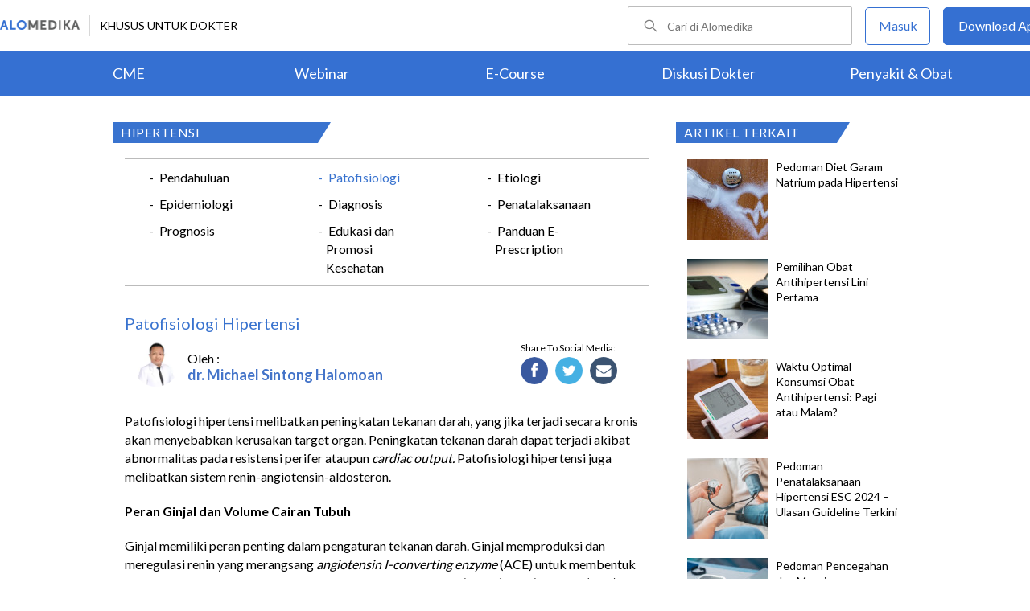

--- FILE ---
content_type: text/html; charset=utf-8
request_url: https://www.alomedika.com/penyakit/kardiologi/hipertensi/patofisiologi
body_size: 28085
content:
<!DOCTYPE html> <html> <head> <title>Patofisiologi Hipertensi - Alomedika</title> <meta http-equiv="Pragma" content="public"> <meta http-equiv="Cache-Control" content="public"> <link rel="preconnect" href="https://fonts.googleapis.com"> <link rel="preconnect" href="https://fonts.gstatic.com" crossorigin> <link href="https://fonts.googleapis.com/css2?family=Lato:wght@300;400;600;700;900&display=swap" rel="stylesheet"> <link rel="shortcut icon" type="image/x-icon" href="/assets/favicon-5114bf8e44549bf54bc8b5439081119eb243318fd9d3d368de03382513d7ee1c.png"/> <meta name="csrf-param" content="authenticity_token"/> <meta name="csrf-token" content="A8O9dBcZKZeN2wrSBjUtwb0TOPYFKLNbKcRMp5QMegFVkFT3icGI5t3n7kIsVLMWmReEMqsWozY4FupgVfKhLA"/> <meta charset="UTF-8"> <meta name="viewport" content="width=device-width, initial-scale=1.0, user-scalable=no"> <meta name="alexaVerifyID" content="n_Kykr_OZlOYYRDisl_bHGZYccc"> <meta name="google-site-verification" content="HPFLwlynds8m23TGSdIzkGrPkqHIza9qlJeAOJjAMX0"> <meta name="msvalidate.01" content=C233DAA628883F2DD70CD54C789D0494> <meta name="postid" content="598103"> <meta name="posttype" content="article"> <meta name="remarketing_tags" content="hipertensi, hipertensi-1"> <meta name="description" content="Patofisiologi hipertensi melibatkan peningkatan tekanan darah, yang jika terjadi secara kronis akan menyebabkan kerusakan target organ. Peningkatan tekanan darah dapat terjadi akibat abnormalitas pada resistensi perifer"/> <meta name="keywords" content="alomedika, kesehatan, medis, penyakit, komunitas kesehatan, dokter, konsultasi kesehatan, informasi kesehatan, komunitas, diskusi kesehatan, penyakit, hipertensi, hipertensi-1"/> <meta name="facebook-domain-verification" content="wj34knck6r8k4b0yrscv7vh67fg8ku"/> <meta property="fb:app_id" content="1638638236208780"/> <meta property="fb:app_version" content="v20.0"/> <meta property="og:site_name" content="Alomedika"/> <meta property="og:type" content="article"/> <meta property="og:title" content="Patofisiologi Hipertensi - Alomedika"/> <meta property="og:url" content="https://www.alomedika.com/penyakit/kardiologi/hipertensi/patofisiologi"/> <meta property="og:description" content="Patofisiologi hipertensi melibatkan peningkatan tekanan darah, yang jika terjadi secara kronis akan menyebabkan kerusakan target organ. Peningkatan tekanan darah dapat terjadi akibat abnormalitas pada resistensi perifer"/> <meta property="og:locale" content="en_US"/> <meta property="og:updated_time" content="2025-09-18T14:16:03+07:00"/> <meta property="og:image" content="https://res.cloudinary.com/dk0z4ums3/image/upload/v1663205725/attached_image/penyakit/kardiologi/hipertensi/patofisiologi.jpg"/> <meta property="og:image:width" content="650"/> <meta property="og:image:height" content="433"/> <meta property="og:image:type" content="image/jpeg"/> <meta property="article:published_time" content="2022-09-15T07:48:28+07:00"/> <meta property="article:modified_time" content="2025-09-18T14:16:03+07:00"/> <meta property="article:author" content="https://www.alomedika.com/author/general_alomedika/"/> <meta property="article:publiher" content="https://www.alomedika.com/"/> <meta property="article:section" content="Penyakit"/> <meta property="article:tag" content="penyakit"/> <meta property="article:tag" content="alomedika"/> <meta property="article:tag" content="kesehatan"/> <meta property="article:tag" content="medis"/> <meta property="article:tag" content="penyakit"/> <meta property="article:tag" content="komunitas kesehatan"/> <meta property="article:tag" content="dokter"/> <meta property="article:tag" content="konsultasi kesehatan"/> <meta property="article:tag" content="informasi kesehatan"/> <meta property="article:tag" content="hipertensi"/> <meta property="article:tag" content="hipertensi-1"/> <meta name="twitter:card" content="summary"/> <meta name="twitter:title" content="Patofisiologi Hipertensi - Alomedika"/> <meta name="twitter:description" content="Patofisiologi hipertensi melibatkan peningkatan tekanan darah, yang jika terjadi secara kronis akan menyebabkan kerusakan target organ. Peningkatan tekanan darah dapat terjadi akibat abnormalitas pada resistensi perifer"/> <meta name="twitter:image:src" content="https://res.cloudinary.com/dk0z4ums3/image/upload/v1663205725/attached_image/penyakit/kardiologi/hipertensi/patofisiologi.jpg"/> <meta name="twitter:image:width" content="650"/> <meta name="twitter:image:height" content="433"/> <link rel='canonical' href='https://www.alomedika.com/penyakit/kardiologi/hipertensi/patofisiologi'/> <meta name="referer" content="https://www.google.com"/> <meta name="recaptcha-site-key" content="6Le37ospAAAAAIQmlKVi79djstv1hygNeISH6qfB"/> <script src="https://www.google.com/recaptcha/enterprise.js?render=6Le37ospAAAAAIQmlKVi79djstv1hygNeISH6qfB"></script> <style>
      /* Hide reCAPTCHA badge (icon) */
      .grecaptcha-badge {
          display: none !important;
      }
    </style> <script type="application/ld+json">
      {
        "@context": "http://schema.org",
        "@type": "NewsArticle",
        "mainEntityOfPage": {
          "@type": "WebPage",
          "@id": "https://www.alomedika.com/penyakit/kardiologi/hipertensi/patofisiologi"
        },
        "headline": "Patofisiologi",
        "image": [
          "https://res.cloudinary.com/dk0z4ums3/image/upload/v1663205725/attached_image/penyakit/kardiologi/hipertensi/patofisiologi.jpg"
         ],
        "datePublished": "2022-09-15T07:48:28+07:00",
        "dateModified": "2025-09-18T14:16:03+07:00",
        "author": {
          "@type": "Person",
          "name": "https://www.alomedika.com/author/general_alomedika/"
        },
        "publisher": {
          "@type": "Organization",
          "name": "Alomedika",
          "logo": {
            "@type": "ImageObject",
            "url": "https://www.alomedika.com/assets/logo-header-007c748b7e2bda9b95e178ab02d5027489007c0db74e0ecaea84cc270e19480d.png"
          }
        },
        "description": "Patofisiologi hipertensi melibatkan peningkatan tekanan darah, yang jika terjadi secara kronis akan menyebabkan kerusakan target organ. Peningkatan tekanan darah dapat terjadi akibat abnormalitas pada resistensi perifer",
        "isAccessibleForFree": "False",
        "hasPart":
        {
          "@type": "WebPageElement",
          "isAccessibleForFree": "False",
          "cssSelector" : ".paywall"
        }
      }
    </script> <script type='text/javascript'>
    var googletag = googletag || {};
    googletag.cmd = googletag.cmd || [];
</script> <script async="async" src="https://securepubads.g.doubleclick.net/tag/js/gpt.js"></script> <script>
    window.dataLayer = window.dataLayer || [];
        window.dataLayer.push({
            'content_group': "Penyakit"
        });
        localStorage.setItem('content_group', "Penyakit");

    (function(w,d,s,l,i){
        w[l]=w[l]||[];
        w[l].push({'gtm.start':new Date().getTime(),event:'gtm.js'});
        var f=d.getElementsByTagName(s)[0],j=d.createElement(s),dl=l!='dataLayer'?'&l='+l:'';
        j.async=true;
        j.src='https://www.googletagmanager.com/gtm.js?id='+i+dl;f.parentNode.insertBefore(j,f);
    })(window,document,"script","dataLayer","GTM-5383P6V");

    function sendEventGA4(data) {
        if(dataLayer) {
            window.dataLayer.push(function() { this.reset(); });
                window.dataLayer.push({
                    'content_group': "Penyakit"
                });
                localStorage.setItem('content_group', "Penyakit");
            dataLayer.push(data);
        }
    }

    function getCookie(name) {
        const value = `; ${document.cookie}`;
        const parts = value.split(`; ${name}=`);
        if (parts.length === 2) return parts.pop().split(';').shift();
    }

    function deleteCookie(name) {
        document.cookie = name + '=; expires=Thu, 01 Jan 1970 00:00:01 GMT;';
    }
</script> <style type="text/css">
/*General CSS*/

* {
  font-family: 'Lato';
}

a,
abbr,
acronym,
address,
applet,
big,
blockquote,
body,
caption,
cite,
code,
dd,
del,
dfn,
div,
dl,
dt,
em,
fieldset,
font,
form,
h1,
h2,
h3,
h4,
h5,
h6,
html,
iframe,
ins,
kbd,
label,
legend,
li,
object,
ol,
p,
pre,
q,
s,
samp,
small,
span,
strike,
strong,
sub,
sup,
table,
tbody,
td,
tfoot,
th,
thead,
tr,
tt,
ul,
var {
  border: 0;
  font-family: "Lato", sans-serif;
  font-size: 100%;
  font-style: inherit;
  font-weight: 400;
  outline: 0;
  vertical-align: baseline;
  margin: 0;
  padding: 0;
  -webkit-font-smoothing: antialiased;
  text-rendering: optimizeLegibility;
  -moz-osx-font-smoothing: grayscale;
  font-style: normal;
  font-display: swap;
}

ul li a {
  text-decoration: none
}

h1,
h2,
h3 {
  clear: both;
  font-weight: 400
}

a,
a:active,
a:focus,
a:hover,
a:visited {
  color: #000
}

body {
  background: fixed #fff;
  padding: 0
}

body,
input,
textarea {
  color: #000;
  font-family: "Lato", sans-serif;
  font-weight: 400;
  line-height: 1.625
}

.author-card {
    margin: 30px 20px 0;
    width: 350px;
    height: 28px;
    float: left;
    /*background: #f6f4f1;*/
}
.author-by {
  width: 223px;
  height: 14px;
  font-family: "Lato";
  font-size: 16px;
  font-weight: 500;
  font-style: normal;
  font-stretch: normal;
  line-height: 0.88;
  letter-spacing: normal;
  color: #020202;
}
.authors-container {
  width:657px;
}
.author-dr {
  width: 360px;
  height: 14px;
  font-size: 18px;
  font-weight: bold;
  font-style: normal;
  font-stretch: normal;
  line-height: 1.5;
  letter-spacing: normal;
  color: #4474c9;
}
.author-card .author-image {
    width: 58px;
    height: 58px;
    float: left;
    margin-left: 10px;
    margin-top: -16px;
    font-size: 18px;
}
.author-card .author-name {
    float: left;
    font-size: 16px;
    padding-left: 10px;
    color: black;
    width: 270px;
    word-wrap: break-word;
}
.author-card .author-image .image-loader .image {
    background: #f0f0f5;
    border-radius: 50%;
    background-size: cover;
    background-position: center center;
    background-repeat: no-repeat;
    width: inherit;
    height: inherit;
}
.share-button-container {
  width:170px;
  float:right;
}
.image-loader, .image-loader .LazyLoad {
    width: inherit;
    height: inherit;
}

.sources {
    min-height: 30px;
    margin: 20px;
}

.sources h4 {
    color: #187aab;
    cursor: pointer;
    float: left;
    font-family: inherit;
    font-weight: 400;
    margin: 0 18px 0 0;
}
.sources h4.expanded::after {
    content: "\f0de";
    top: 5px;
}
.sources h4::after {
    content: "\f0dd";
    font-family: FontAwesome;
    margin-left: 10px;
    position: relative;
    top: -2px;
}

.sources div {
    clear: both;
    line-height: 1.285;
}
.sources p {
    line-height: 1.25em;
    font-size: 0.875em;
    margin: 0;
    word-break: break-word;
}

.entry-content.alomedika-disease-content .entry-content-detail .author-card{
    margin: -5px 0px 20px 0px;
}
.wp-caption {
    color: #A2A2A2!important;
    text-align:center;
}
.wp-caption.aligncenter{
    clear: both;
    display: block;
    margin-left: auto;
    margin-right: auto;
}
.wp-caption.alignleft{
    text-align:left !important;
    clear: both;
    display: block;
    margin-right: auto;
}
.wp-caption.alignright{
    text-align:right !important;
    clear: both;
    display: block;
    margin-left: auto;
}
.entry-content table {
    border: 1px solid #ddd;
    border-collapse: collapse;
}
.entry-content table tr td {
    border: 1px solid #ddd;
    padding: 6px;
}
.entry-content tr:hover {background-color: #f5f5f5}
.ml-24{margin-left:24px;}
article .entry-content a {
    color: #3973cf;
    /*border-bottom: 1px solid rgba(0, 0, 0, 0.1);*/
    padding-bottom: 1px;
    text-decoration: none;
}

.related-thread-profile .photo img {
  max-width: 100px;
  max-height: 100px;
}
.social-media-box a{
  display: block;
  width:34px !important;
  height:34px !important;

}
.share-small {
  width: 119px;
  height: 14px;
  font-family: "Lato";
  font-size: 12px;
  font-weight: 500;
  font-style: normal;
  font-stretch: normal;
  line-height: normal;
  letter-spacing: normal;
  color: #020202;
}
.social-media-item {
  width:130px;
}
.share-button a {
width: 40px !important;
height: 35px !important;
margin-right: 0px !important;
background-size: 40px;
display: inline-block;
margin-bottom: 5px;
}
#content .page .share-button {
margin: -26px 0 0 5px !important;
}
/*------------- apps flyer css ---*/
.alo-right {
  position: relative;
}
.url-mask {
  position: absolute;
  z-index: 10;
  width: 300px;
  height: 600px;
  display: block;
}
.url-mask2 {
  position: absolute;
  z-index: 10;
  width: 300px;
  height: 250px;
  display: block;
}
.url-mask3 {
  position: absolute;
  z-index: 10;
  width: 600px;
  height: 250px;
  display: block;
}
/*------------- apps flyer show page --*/
#secondary {
  position: relative;
}
/*------------- apps flyer structure page --*/
.right-ads {
  position: relative;
}
</style> <style type="text/css">
/*Begin Page*/

#page {
background: #f6f4f1;
margin: 0 auto
}
</style> <style>
    #alomedika-header {
        background-color: #FFF;
        width: 100%;
        height: 120px;
        position: fixed;
        z-index: 98;
        font-size: 14px;
    }

    .alomedika-header-top{
        background: #FFFFFF;
        width: 100%;
        height: 64px;
    }

    .alomedika-header-bottom {
        background: #3570D2;
        width: 100%;
        height: 56px;
    }

    .header-top-left{
        width: 50%;
        display: flex;
        justify-content: flex-start;
        align-items: center;
    }

    .header-top-right{
        width: 50%;
        display: flex;
        justify-content: flex-end;
    }

    .alomedika-header-bottom li {
        display: inline-block;
    }

    .container-fluid-top {
        width: 1340px;
        margin: 0 auto;
        padding: 0;
        height: inherit;
        display: flex;
    }

    .container-fluid-bottom {
        width: 1200px;
        margin: 0 auto;
        padding: 0;
        height: inherit;
    }

    .container-fluid-bottom ul {
        display:table;
        table-layout: fixed;
        width:100%;
        height:100%
    }

    .container-fluid-bottom ul li {
        display:table-cell;
        width:100%;
        text-align: center;
        vertical-align: middle;
    }

    .container-fluid-bottom ul li a {
        font-size: 18px;
        color: #FFFFFF;
    }

    .search-bar {
        display: flex;
        justify-content: flex-end;
        align-items: center;
        margin-right: 16px;
    }

    .search-bar input {
        width: 220px;
        box-sizing: unset;
        margin: 0;
        height: 40px;
        line-height: 38px;
        border: 1px solid #BCBCBC;
        border-radius: 2px;
        display: inline-block;
        font-size: 14px;
        background-color: inherit;
        color: #424242;
        padding-left: 48px !important;
        background-repeat: no-repeat;
        background-position: 19px center;
        background-size: 16.5px;
        background-image: url("/assets/icon-search-cd0c54bb7dea8cdb848de7b288cc0e93c3afab4696fd252e42b64d93309878c2.svg");
    }

    .search-bar input:focus {
      outline: none;
      border: 1px solid #3570d2;
    }

    .navbar-button {
        display: flex;
        align-items: center;
    }

    .navbar-button .login-button {
        width: 79px;
        line-height: 44px;
        border: 1px solid #3570D2;
        border-radius: 5px;
        text-align: center;
        display: block;
        color: #FFFFFF;
        margin-right: 16px;
    }

    .navbar-button .login-button a {
        text-decoration: none;
        color: #3570D2;
        font-size: 16px;
    }

    .navbar-button .download-button a {
        text-decoration: none;
        color: #FFFFFF;
        font-size: 16px;
    }

    .navbar-button .download-button {
        width: 166px;
        line-height: 44px;
        border: 1px solid #3570D2;
        border-radius: 5px;
        text-align: center;
        display: block;
        background-color: #3570D2;
    }

    .header-border-grey {
        border-left: 1px solid #D8D8D8;
        height: 26px;
        margin: 12px;
    }

    .header-top-left img {
        width: 99px;
        height: 12px;
    }

    #user-loggedin-link-span, #user-loggedin-link {
        display: flex;
        align-items: center;
    }

    #user-loggedin-link-span a {
        text-decoration: none;
    }
   
    #user-loggedin-link img {
        width: 24px;
        height: 24px;
    }

    #user-loggedin-link {
        height: 75%;
        text-decoration: none;
        border: 1px solid #ECECEC;
        padding: 0 10px;
        border-radius: 5px;
    }

    #user-loggedin-info {
        height: 100%;
        display: flex;
        align-items: center;
        font-size: 16px;
        color: #424242;
        margin-left: 10px;
    }

    .dropdown-menu-new {
        cursor: pointer;
    }

    .dropdown-menu-new-content {
        display: none;
        background: #FFFFFF;
        border: 8px solid #FFFFFF;
        box-shadow: 0 3px 3px rgba(0, 0, 0, 0.2);
        position: absolute;
        margin-top: 13px;
        margin-left: 35px;
        z-index: 99999;
        min-width: 171px;
        border-radius: 5px;
    }
    .dropdown-menu-new-content:after {
        content:"";
        position: absolute;
        left: 20px;
        top: -20px;
        width: 0;
        height: 0;
        border-style: solid;
        border-width: 0 17px 17px 17px;
        border-color: transparent transparent #ffffff transparent;
        z-index:9998;
    }

    .dropdown-menu-new-content a {
        padding: 8px 10px;
        text-decoration: none;
        display: block;
        text-align: left;
        color: #424242 !important;
        font-weight: 400;
        font-size: 14px !important;
        line-height: 157%;
        border-bottom: 1px solid #ECECEC;
    }

    .dropdown-menu-new-content a:last-child { 
        border-bottom: none;
    }

    .dropdown-menu-new-content a:hover {
       color: #3570D2 !important;
    }

    .dropdown-menu-new:hover .dropdown-menu-new-content {
        display: block;
    }

    #alo-content .dropdown-menu-new:hover {
        background-color: red;
    }

    .dropdown-menu-new .dropbtn-menu {
        pointer-events: none;
    }
</style> <style type="text/css">
/*Start Content*/
#page #alo-content {
width: 100%;
background-color: #f6f4f1
}

#page #alo-content #alo-content-center {
width: 1000px;
margin: 0 auto;
padding: 0
}

      
/*<!-- Begin Content -->*/

#alomedika-home #alomedika-highlight {
background: #fff
}

.highlight-title {
width: 290px !important;
padding: 0 0 0 10px;
text-align: left;
font-size: 16px;
color: #fff;
background: #3973cf;
position: relative;
height: 26px;
letter-spacing: .5px;
text-transform: uppercase
}

.highlight-title:after {
content: "";
width: 0;
border-bottom: 26px solid transparent;
border-left: 16px solid #3973cf;
right: -16px;
position: absolute;
top: 0
}

.highlight-title.highlight-320{
	width: 320px !important;
}

.highlight-title.highlight-360{
	width: 650px !important;
}
</style> <style type="text/css">
/*Start Main Menu*/

.site-header {
margin-top: 35px;
background: #f6f4f1
}

#logo-text {
width: 100%;
height: 125px
}

.site-header .alomedika-logo-header-top,
.site-header .site-header hgroup {
float: left
}

a {
cursor: pointer
}

a,
a:active,
a:focus,
a:hover,
a:visited {
color: #000
}
</style> <style type="text/css">
/*Start Search*/

.site-header #alomedika-search {
  margin-top: 45px;
  float: right;
  width: 64%
}

.site-header #alomedika-search #searchform {
  text-align: right
}

input[type=text] {
  padding: 3px 9px
}

input.search-text-field {
  background: 5px 6px no-repeat #fff;
  font-size: 14px;
  line-height: 22px;
  margin: 0 -7px 0 0;
  padding: 7px 8px;
  height: auto;
  width: 70%;
  border: none
}

.search-submit {
  background: url("https://res.cloudinary.com/dk0z4ums3/image/upload/q_50/v1527562064/alomedika/search-form.png") no-repeat, #3973cf;
  border: none;
  color: #fff;
  cursor: pointer;
  line-height: 19px;
  text-decoration: none;
  text-indent: -99px;
  width: 60px;
  height: 35px
}

body,
input,
textarea {
  color: #000;
  font-family: "Lato", sans-serif;
  font-weight: 400;
  line-height: 1.625
}
/*End Search*/
</style> <style type="text/css">
/*Start Navigasi*/

#header-nav {
  width: 100%;
  height: 48px !important;
  text-align: center;
  display: block;
}

#header-nav a {
  display: inline-block;
  text-decoration: none;
  font-family: "Lato";
  font-weight: 500;
  -webkit-transition: color .4s ease;
  -moz-transition: color .4s ease;
  -ms-transition: color .4s ease;
  -o-transition: color .4s ease;
  transition: color .4s ease
}

#header-nav .primary {
  position: relative;
  border-top: 2px solid #c8c3be;
  border-bottom: 2px solid #c8c3be;
  font-size: 0
}

ul {
  list-style: none
}

#header-nav li {
  display: inline-block
}

#header-nav .primary a {
  margin: 6px 35px !important;
  font-size: 20px;
  color: #3973cf
}

#header-nav .primary a:hover {
  color: #5f5f5f
}

#sub-nav{
  width: 100%;
  height: 52px !important;
  text-align: center;
  display: block;
}

#sub-nav a {
  display: inline-block;
  text-decoration: none;
  font-family: "Lato";
  font-weight: 500;
  -webkit-transition: color .4s ease;
  -moz-transition: color .4s ease;
  -ms-transition: color .4s ease;
  -o-transition: color .4s ease;
  transition: color .4s ease
}

#sub-nav li{
  display: inline-block;
}

#sub-nav .secondary a{
  font-weight: 500;
  color: #5f5f5f;
  margin: 12px 14px !important;
}
/*End Navigasi*/

.clear {
  clear: both
}
</style> <style type="text/css">
/*Begin Main Site Container */
#main {
clear: both;
padding: 0;
overflow: hidden
}
</style> <style type="text/css">
/*Start Penyakit AZ*/
#content {
float: left;
width: 677px;
margin: 0 22px 30px 0
}

#content .hentry {
margin-bottom: 0;
background: #fff;
position: relative;
z-index: 1
}

article,
aside,
details,
figcaption,
figure,
footer,
header,
hgroup,
menu,
nav,
section {
display: block
}

#content article .entry-content {
word-wrap: break-word;
padding: 10px 10px 20px 15px;
overflow: hidden
}

#content article .entry-content .entry-content-detail {
margin: 30px 0 20px
}

#content #alomedika-a-z {
margin: 30px 95px 20px!important
}

#content #alomedika-a-z .search-a-z {
margin-bottom: 25px
}

#content #alomedika-a-z .search-a-z input.search-text-field {
text-transform: uppercase;
width: 82%;
background: 5px 6px no-repeat #f6f4f1
}

#content #alomedika-a-z .search-a-z input.search-text-field-ajax {
text-transform: uppercase;
width: 82%;
background: 5px 6px no-repeat #f6f4f1
}

input.search-text-field {
background: 5px 6px no-repeat #fff;
font-size: 14px;
line-height: 22px;
margin: 0 -7px 0 0;
padding: 7px 8px;
height: auto;
width: 70%;
border: none
}

input.search-text-field-ajax {
background: 5px 6px no-repeat #fff;
font-size: 14px;
line-height: 22px;
margin: 0 -7px 0 0;
padding: 7px 8px;
height: 28px;
width: 70%;
border: none
}

#content #alomedika-a-z .search-by-letter a.alomedika-huruf {
color: #3973cf;
text-decoration: none;
padding-right: 1px;
font-size: 17px;
font-family: "Lato"
}

#content #alomedika-a-z .search-by-letter a.alomedika-huruf:hover {
color: #222
}

#secondary {
float: right;
width: 30%;
margin-bottom: 10px
}

#content #index-search .search-submit {
vertical-align: bottom
}

.widget {
margin: 0 0 2.2em;
word-wrap: break-word
}

.widget ul {
font-size: 13px;
margin-left: 0!important
}

.content-main ul .menu-children li a:hover {
color: #3973cf!important
}

.alomedika-wording-widget {
padding: 30px 10px;
background: #fff;
text-align: center;
-moz-box-shadow: 0 0 3px #c9c9c9;
margin-bottom: 15px
}

.alomedika-wording-widget p {
font-size: 21px;
margin-bottom: 1.2em
}

.alomedika-wording-widget a.community-wording-widget {
padding: 10px;
background: #3973cf;
color: #fff;
text-decoration: none;
font-size: 16px;
-moz-transition: all .4s ease;
-o-transition: all .4s ease;
-ms-transition: all .4s ease;
font-family: "Lato";
font-weight: 400
}

.content-main {
float: left;
width: 677px;
margin: -17px 22px 30px 0;
background: #fff
}

.content-main #index-list p {
margin: 10px 0
}

.text-center {
text-align: center
}

.hide {
display: none!important
}

.content-main ul.menu-children {
padding: 20px 0 8px;
overflow: hidden
}

.content-main .entry-content ul {
font-size: 16px;
font-weight: 400;
line-height: 20px;
margin-bottom: 20px;
padding-left: 30px!important
}

.content-main ul.menu-children li {
margin: 3px 20px;
width: 170px;
float: left;
list-style-type: none;
line-height: 23px
}

.content-main ul.menu-children li.w100{
	width: 100% !important;
	margin: 0px;
	height: 4px;
}

.clearfix {
display: block;
}

.clearfix:after {
visibility: hidden;
display: block;
font-size: 0;
content: " ";
clear: both;
height: 0;
}

:focus {
outline: 0;
}

.widget ul {
font-size: 13px;
margin-left: 0 !important;
}

#header-nav a {
display: inline-block;
text-decoration: none;
font-family: "Lato";
font-weight: 500;
-webkit-transition: color .4s ease;
-moz-transition: color .4s ease;
-ms-transition: color .4s ease;
-o-transition: color .4s ease;
transition: color .4s ease;
}

#header-nav .secondary {
text-align: left;
position: absolute;
bottom: -44px;
}

#header-nav .secondary a {
color: #5f5f5f;
font-size: 14.5px;
margin: 5px 17px;
text-transform: capitalize;
}

#header-nav .secondary a:hover {
color: #3973cf;
}

#colophon {
clear: both;
color: #000;
text-align: center;
background: #d9d9d9;
}

.social-profiles {
display: block;
text-align: right;
height: 35px;
width: 100%;
margin-bottom: 5px;
}

.social-profiles ul {
font-size: 0;
list-style: none;
margin: 0 0 0 -.8125em;
}

.social-profiles ul li {
display: inline-block;
font-size: 13px;
margin: 3px;
zoom: 1;
}

.social-profiles ul li a {
display: block;
width: 32px;
height: 32px;
-webkit-transition: all .4s ease;
-moz-transition: all .4s ease;
-o-transition: all .4s ease;
-ms-transition: all .4s ease;
transition: all .4s ease;
text-indent: -9999;
opacity: .6;
}

.site-credits {
clear: both;
font-size: 14px;
line-height: 2.2em;
overflow: hidden;
background: #d9d9d9;
width: 1000px;
margin: 0 auto;
}

.site-credits .inner-credits {
width: 66% !important;
margin: 0 auto;
float: right;
}

.site-credits .inner-credits .alomedika-footer-top {
border-bottom: 1px solid #bdbdbd;
}

.site-credits .inner-credits .alomedika-footer-top .widget {
margin-bottom: 0 !important;
}

.site-credits .inner-credits .alomedika-footer-top .widget ul.menu {
text-align: right;
font-size: 0;
}

.site-credits .inner-credits .alomedika-footer-top .widget ul.menu li {
display: inline-table;
font-size: 13px;
padding: 4px;
}

.site-credits .inner-credits .alomedika-footer-top .widget ul.menu li a {
color: #5f5f5f;
font-weight: 400;
}

.site-credits .inner-credits .alomedika-footer-bottom {
margin-top: 10px;
}

.site-credits .inner-credits .alomedika-footer-bottom aside.social_widget {
margin-bottom: 3px !important;
}

.categories-credit {
float: left;
width: 30%;
overflow: hidden;
text-align: left;
padding: 10px;
}

.categories-credit ul {
overflow: hidden;
font-size: 0;
}

.categories-credit ul li {
margin-right: 6px;
display: inline-flex;
}

.categories-credit ul li a {
color: #fff;
padding: 5px;
font-size: 14px;
background: #9B9B9B;
}

.categories-credit ul li a:hover {
background: #3973cf;
}

.alomedika-copyright {
text-align: right;
color: #4379A5;
font-size: 13px;
}

#content article .entry-content .entry-content-detail {
margin: 30px 0 20px;
}

.content-main .entry-content ul {
font-size: 16px;
font-weight: 400;
line-height: 20px;
margin-bottom: 20px;
padding-left: 30px !important;
}

.content-main ul.menu-children {
padding: 20px 0 8px;
overflow: hidden;
}

.content-main ul.menu-children li {
margin: 3px 20px;
width: 170px;
float: left;
list-style-type: none;
line-height: 23px;
}

.content-main ul.menu-children li a:hover {
color: #3973cf !important;
}

.highlight-title-right {
width: 190px;
padding: 0 0 0 10px;
text-align: left;
font-size: 16px;
letter-spacing: .5px;
height: 26px;
color: #fff;
background: #3973cf;
position: relative;
text-transform: uppercase;
}

.highlight-title-right:after {
content: "";
width: 0;
border-bottom: 26px solid transparent;
border-left: 16px solid #3973cf;
right: -16px;
position: absolute;
top: 0;
}

#drug-box {
background: #fff;
min-height: 500px;
}

#drug-box ul {
font-size: 14px;
list-style: disc;
padding: 10px 10px 10px 30px;
}

#drug-box ul li {
margin: 10px 0;
}

.clearfix {
display: block;
}

.clearfix:after {
visibility: hidden;
display: block;
font-size: 0;
content: " ";
clear: both;
height: 0;
}

.capitalize {
text-transform: capitalize !important;
}

i {
font-style: italic;
}

.adunit {
margin-bottom: 20px;
}

:focus {
outline: 0;
}

img.size-full,
img.wp-post-image {
height: auto;
max-width: 100%;
margin-bottom: 10px;
}

.widget ul {
font-size: 13px;
margin-left: 0 !important;
}

.category-label {
position: absolute;
top: 0;
left: 0;
display: block;
padding: 4px 8px;
color: #fff !important;
background: #aaa;
text-decoration: none !important;
font-size: 14px !important;
line-height: 100% !important;
}

.category-label:after {
position: absolute;
top: 0;
right: -16px;
height: 0;
width: 0;
content: "";
border-left: 16px solid #aaa;
border-bottom: 22px solid transparent;
}

.category-label-kesehatan {
background: #f85b06;
}

.category-label-kesehatan:after {
border-left-color: #f85b06;
}

.category-label-hidup-sehat {
background: #dab300;
}

.category-label-hidup-sehat:after {
border-left-color: #dab300;
}

#colophon {
clear: both;
color: #000;
text-align: center;
background: #d9d9d9;
}

.social-profiles {
display: block;
text-align: right;
height: 35px;
width: 100%;
margin-bottom: 5px;
}

.social-profiles ul {
font-size: 0;
list-style: none;
margin: 0 0 0 -.8125em;
}

.social-profiles ul li {
display: inline-block;
font-size: 13px;
margin: 3px;
zoom: 1;
}

.social-profiles ul li a {
display: block;
width: 32px;
height: 32px;
-webkit-transition: all .4s ease;
-moz-transition: all .4s ease;
-o-transition: all .4s ease;
-ms-transition: all .4s ease;
transition: all .4s ease;
text-indent: -9999;
opacity: .6;
}

.social-profiles ul li a:hover {
opacity: 1;
}

.social-profiles ul li.facebook a {
background: url("/assets/flat-social-icons/32px/Facebook-group-3-2327b418f99c9afef222fe8f47c9c01d74f36e9c62a1dce4035236be4e896c5c.png");
}

.social-profiles ul li.twitter a {
background: url("/assets/flat-social-icons/32px/Twitter-32-ce4abc8f8110a325dba685b6ea47ede22f2b4b9b0367d53f991afe6cf991a560.png");
}

.social-profiles ul li.google-plus a {
background: url("/assets/flat-social-icons/32px/Google-32-bfd580055d2831b772d96931c015d54d2d28a3f8704eed78c62c8aef0080ca4f.png");
}

.social-profiles ul li.linkedin a {
background: url("/assets/flat-social-icons/32px/LinkedIn-32-c9d6a3fd37c0c50975b09dcccc3f0e4645ed8c0076adc6e1d164685180f81666.png");
}

.social-profiles ul li.rss a {
background: url("/assets/flat-social-icons/32px/RSS-32-c7e638527888c72e3ab050997e8c1c27dace33f582d66656b7829f66d6e3242d.png");
}

.site-credits {
clear: both;
font-size: 14px;
line-height: 2.2em;
overflow: hidden;
background: #d9d9d9;
width: 1000px;
margin: 0 auto;
}

.site-credits .inner-credits {
width: 66% !important;
margin: 0 auto;
float: right;
}

.site-credits .inner-credits .alomedika-footer-top {
border-bottom: 1px solid #bdbdbd;
}

.site-credits .inner-credits .alomedika-footer-top .widget {
margin-bottom: 0 !important;
}

.site-credits .inner-credits .alomedika-footer-top .widget ul.menu {
text-align: right;
font-size: 0;
}

.site-credits .inner-credits .alomedika-footer-top .widget ul.menu li {
display: inline-table;
font-size: 13px;
padding: 4px;
}

.site-credits .inner-credits .alomedika-footer-top .widget ul.menu li a {
color: #5f5f5f;
font-weight: 400;
}

.site-credits .inner-credits .alomedika-footer-bottom {
margin-top: 10px;
}

.site-credits .inner-credits .alomedika-footer-bottom aside.social_widget {
margin-bottom: 3px !important;
}

.categories-credit {
float: left;
width: 30%;
overflow: hidden;
text-align: left;
padding: 10px;
}

.categories-credit ul {
overflow: hidden;
font-size: 0;
}

.categories-credit ul li {
margin-right: 6px;
display: inline-flex;
}

.categories-credit ul li a {
color: #fff;
padding: 5px;
font-size: 14px;
background: #9B9B9B;
}

.categories-credit ul li a:hover {
background: #3973cf;
}

.alomedika-copyright {
text-align: right;
color: #4379A5;
font-size: 13px;
}

#content .page .share-button {
margin: -26px 0 0 5px;
}

.share-button a {
width: 40px !important;
height: 35px !important;
background-size: 35px;
}

#content .entry-header .alomedika-disease-title {
min-width: 235px;
padding: 0 10px;
text-align: left;
font-size: 16px;
color: #fff;
background: #3973cf;
position: absolute;
height: 26px;
letter-spacing: .5px;
text-transform: uppercase;
}

#content .entry-header .alomedika-disease-title:after {
content: "";
width: 0;
border-bottom: 26px solid transparent;
border-left: 16px solid #3973cf;
right: -16px;
position: absolute;
top: 0;
}

#content .alomedika-disease-content {
padding-top: 35px !important;
}

#content #disease-nav {
padding: 6px 10px 6px 0 !important;
margin: 10px 0;
border-top: 1px solid #bbb;
border-bottom: 1px solid #bbb;
}

#content #disease-nav .page-item {
position: relative;
display: block;
float: left;
margin: 5px 40px !important;
width: 130px;
}

#content #disease-nav .page-item a {
font-size: 16px;
font-weight: 500;
color: #000;
padding: 3px;
font-family: "Lato", sans-serif;
}

#content #disease-nav .page-item a:hover {
color: #3973cf;
}

#content #disease-nav .page-item:before {
display: block;
content: "-";
position: absolute;
left: -10px;
}

#content #disease-nav .current-page-item {
color: #3973cf;
}

#content #disease-nav .current-page-item a {
color: #3973cf;
}

#content #disease-nav .clear {
display: block;
clear: both;
margin: 0;
}

#content article .entry-content img {
height: auto;
}

#content article .entry-content p {
-ms-word-wrap: break-word;
word-wrap: break-word;
font-size: 16px;
line-height: 23px;
margin-bottom: 20px;
}

#content article .entry-content p a {
color: #3973cf;
border-bottom: 1px solid rgba(0, 0, 0, 0.1);
padding-bottom: 1px;
text-decoration: none;
}

#content article .entry-content p a:hover {
color: #313131;
border-bottom: 1px solid rgba(0, 0, 0, 0.8);
}

#content article .entry-content .alomedika-content-children ul.menu-children {
padding: 0 !important
}

#content article .entry-content .alomedika-content-children ul.menu-children li {
margin: 3px 20px;
width: 170px;
float: left;
list-style-type: none
}

#content article .entry-content .alomedika-content-children ul.menu-children li a {
color: #000
}

#content article .entry-content .alomedika-content-children ul.menu-children li a:hover {
color: #3973cf
}

#content article .entry-content h1 {
margin: 0 0 .8125em;
}

#content article .entry-content h1.highlight-title-small {
padding-left: 0 !important;
}

#content article .entry-content ul {
font-size: 16px;
font-weight: 400;
line-height: 20px;
margin-bottom: 20px;
padding-left: 30px !important;
}

#content article .entry-content ul li {
list-style-type: square;
margin-bottom: 10px;
line-height: 23px;
}

#content article .entry-content ul li {
list-style-type: square;
margin-bottom: 10px;
line-height: 23px
}

#content article .entry-content ol li {
margin-bottom: 10px;
line-height: 23px
}

#content article .entry-content .entry-content-detail {
margin: 30px 0 20px;
}

#content article .entry-content .entry-content-detail p {
margin-bottom: 20px;
color: #000;
line-height: 23px;
font-size: 16px;
}

#content article .entry-content .entry-content-detail h1 {
color: #3973cf;
font-size: 20px;
padding-bottom: 10px;
font-weight: 400;
font-family: "Lato", sans-serif;
padding-left: 5px;
}

#content article .entry-content .entry-content-detail ul {
list-style: disc !important;
padding-left: 30px;
color: #000;
font-size: 16px;
line-height: 23px;
margin-top: 20px;
}

#content article .entry-content .entry-content-detail ul li {
list-style-type: square;
margin-bottom: 10px;
line-height: 23px;
}

#content .share-button {
margin-left: 15px;
margin-top: 10px;
}

#content .share-button a {
width: 40px !important;
height: 40px !important;
margin-right: 20px;
background-size: 40px;
display: inline-block;
margin-bottom: 5px;
}

#secondary #widget-related-post {
background: #fff;
}

#secondary .related-posts-right {
margin: 20px 0;
}

#secondary .related-posts-right ul.popular-widget li {
margin: 10px 22px 11px 2px;
padding-left: 12px;
overflow: hidden;
position: relative;
line-height: 18px;
}

#secondary .related-posts-right ul.popular-widget li a {
font-size: 14px;
color: #000;
font-weight: 400;
}

#secondary .popular-widget-thumbnails {
float: left;
position: relative;
margin-right: 10px;
width: 100px;
}

#secondary .popular-widget-thumbnails img {
padding: 0;
border: none;
}

#secondary .category-popular-label {
position: relative;
display: inline-block;
margin-bottom: 10px;
margin-right: 60px;
min-width: 75px;
}

#widget-related-topic {
font-size: 16px;
}

#widget-related-topic .inner-popular-discussion-widget {
margin: 25px 10px 20px;
}

#widget-related-topic #alomedika-wording-community {
background: #fff;
padding: 10px;
text-align: center;
}

#widget-related-topic #alomedika-wording-community p {
margin-bottom: 1.8em !important;
}

#widget-related-topic #alomedika-wording-community a.community-wording-button {
padding: 10px;
background: #3973cf;
color: #fff;
text-decoration: none;
font-weight: 400;
}

#widget-related-topic .list {
margin-top: 0;
margin-bottom: 0;
clear: both;
overflow: hidden;
}

#widget-related-topic .list li {
float: left;
padding-bottom: 20px;
}

.highlight-title-right {
width: 190px;
padding: 0 0 0 10px;
text-align: left;
font-size: 16px;
letter-spacing: .5px;
height: 26px;
color: #fff;
background: #3973cf;
position: relative;
text-transform: uppercase;
}

.highlight-title-right:after {
content: "";
width: 0;
border-bottom: 26px solid transparent;
border-left: 16px solid #3973cf;
right: -16px;
position: absolute;
top: 0;
}

.alomedika-bbp-avatar {
float: left;
padding: 5px 15px 5px 12px;
}

li.bbp-topic-title {
width: 428px;
padding-right: 5px;
margin-right: 25px !important;
margin-bottom: 10px !important;
}

li.bbp-topic-freshness {
width: 142px;
text-align: right !important;
color: #000;
font-size: 14px;
}

.alomedika-bbp-description {
margin-left: 125px;
color: #000;
}

.alomedika-bbp-author,
a.bbp-author-name {
color: #3973cf;
font-size: 14px;
padding-top: 5px;
}

.bbp-reply-content {
margin-left: 127px;
padding: 5px 0;
}

.alomedika_bbp_freshness {
color: #f7b334;
}

.alomedika_bbp_answered {
font-size: 13px;
}

.bbp-reply-content {
font-size: 14px;
}

.bbp-body .bbp-topic-title a.bbp-topic-permalink {
color: #000;
font-size: 16px;
font-weight: 700;
}

.see-more {
text-align: center;
margin-top: -10px;
padding-bottom: 10px;
}

.see-more a {
display: inline-block;
text-align: center;
font-size: 16px;
color: #fff;
background: #3973cf;
padding: 2px 20px;
margin: 0 auto;
text-decoration: none;
}

.navigation {
text-align: center;
font-family: "Lato";
font-size: 16px;
overflow: hidden;
}

.navigation a {
color: #3973cf;
text-decoration: none;
}

.navigation .navchild {
height: 25px;
margin-top: 13px;
}

.navigation .navchild-right {
float: right;
padding-left: 5px;
padding-right: 15px;
}

.navigation .navchild-right-icon {
float: right;
}

.navigation .navchild-right-icon a {
font-size: 33px;
color: #3973cf;
}


/*Detail Penyakit AZ*/

#content .entry-header .alomedika-disease-title {
min-width: 235px;
padding: 0 10px;
text-align: left;
font-size: 16px;
color: #fff;
background: #3973cf;
position: absolute;
height: 26px;
letter-spacing: .5px;
text-transform: uppercase
}

#content .entry-header .alomedika-disease-title:after {
content: "";
width: 0;
border-bottom: 26px solid transparent;
border-left: 16px solid #3973cf;
right: -16px;
position: absolute;
top: 0
}

#content .alomedika-disease-content {
padding-top: 35px!important
}

#content article .entry-content .entry-content-detail h1 {
color: #3973cf;
font-size: 20px;
padding-bottom: 10px;
font-weight: 400;
font-family: "Lato", sans-serif;
padding-left: 5px
}

#content article .entry-content h1.highlight-title-small {
padding-left: 0 !important;
}

#content article .entry-content h1 {
margin: 0 0 .8125em
}

#content .share-button {
margin-left: 15px;
margin-top: 10px;
}

#content .share-button a {
width: 40px !important;
height: 40px !important;
margin-right: 20px;
background-size: 40px;
display: inline-block;
margin-bottom: 5px;
}

/*#content .share-button a.facebook {*/
/*background-image: url("/assets/icons/facebook-2ddf6ed79f144d4ec152996128612e9e240665b8ac57a8b75491af77dd54d6c5.png");*/
/*}*/

#content .share-button a.facebook {
background-image: url("/assets/icons/facebook-2ddf6ed79f144d4ec152996128612e9e240665b8ac57a8b75491af77dd54d6c5.png");
}

#content .share-button a.twitter {
background-image: url("/assets/icons/twitter-f55581e685d151a451a0c5a06334ffe2172ceb39c40a1ff5d7d5b5e8079bd484.png");
}

#content .share-button a.google_plus {
background-image: url("/assets/icons/google-fd8a3a1a73cf3d7fa543c4e6983509462f1183ddfffdf110efe70cc38a575fd1.png");
}

#content .share-button a.mail {
background-image: url("/assets/icons/mail-8d6fcdbc1811c6976495876467091e11479e9593ce78fc0f04c90847930c4623.png");
}

#content article .entry-content .entry-content-detail p {
margin-bottom: 20px;
color: #000;
line-height: 23px;
font-size: 16px
}

#content article .entry-content p {
-ms-word-wrap: break-word;
word-wrap: break-word;
font-size: 16px;
line-height: 23px;
margin-bottom: 20px
}

#content article .entry-content .entry-content-detail ul li a {
color: #3973cf;
border-bottom: 0;
text-decoration: none;
font-family: "Lato"
}

#content article .entry-content .entry-content-detail ul li a:hover {
color: #3973cf
}

.navigation .navchild-left-icon {
float: left
}

.navigation .navchild-left-icon a,
.navigation .navchild-right-icon a {
font-size: 33px;
color: #3973cf
}

.navigation .navchild-left {
float: left;
padding-left: 15px;
padding-right: 5px
}

.navigation .navchild {
height: 25px;
margin-top: 13px
}

.navigation .navchild-right-icon {
float: right
}

.entry-content p {
-ms-word-wrap: break-word;
word-wrap: break-word;
font-size: 16px;
line-height: 23px;
margin-bottom: 20px;
}

.entry-content h1 {
font-weight: bold;
margin: 0 0 .8125em;
font-size: 25px;
text-transform: uppercase;
}

.entry-content h2 {
font-weight: bold;
margin: 0 0 .8125em;
font-size: 23px;
text-transform: uppercase;
}

.entry-content h3 {
color: #000;
font-size: 17px;
padding-bottom: 10px;
}

.entry-content h3 strong {
font-size: 17px;
padding-bottom: 10px;
}

.entry-content h4 {
font-size: 16px;
line-height: 2.6em;
font-weight: bold;
}

.entry-content h5 {
font-size: 17px;
letter-spacing: 0.1em;
line-height: 2.6em;
}

.entry-content h6 {
font-size: 15px;
letter-spacing: 0.1em;
line-height: 2.6em;
}

.entry-content ul,
.entry-content ol {
font-size: 16px;
font-weight: 400;
line-height: 20px;
margin-bottom: 20px;
padding-left: 30px !important;
}

.entry-content ul li {
list-style-type: square;
margin-bottom: 10px;
line-height: 23px;
}

.entry-content table {
border-bottom: 1px solid #ddd;
margin: 0 0 1.625em;
width: 100%;
}

.entry-content th {
font-size: 10px;
font-weight: 500;
letter-spacing: 0.1em;
line-height: 2.6em;
text-transform: uppercase;
}
.entry-content td {
border-top: 1px solid #ddd;
padding: 6px 10px 6px 0;
}
.entry-content .entry-content-detail p {
margin-bottom: 20px;
color: #000;
line-height: 23px;
font-size: 16px
}

.entry-content .entry-content-detail p a {
color: #3973cf;
border-bottom: 1px solid rgba(0,0,0,.1);
padding-bottom: 1px;
text-decoration: none
}

/*End Penyakit AZ*/
</style> <style type="text/css">
.login-content {
  width: 1000px!important;
  margin: 0 auto!important;
  overflow: hidden;
  padding-left: 10%;
}
.login-content.login-post{
  margin-top: -32px !important;
  margin-left: 20% !important;
  overflow: hidden;
  padding-left: 0% !important;
}

.login-content .alomedika-forget-password-page {
  padding: 100px 0 20px 20px;
  margin-bottom: 40px;
  width: 35%;
  float: left;
}
.login-content .alomedika-forget-password-page h1 {
  font-family: "Lato";
  font-size: 20px;
  margin-bottom: 30px;
}

.login-content .alomedika-forget-password-page p {
  margin-bottom: 5px;
}

.login-content .alomedika-forget-password-page  p label {
  width: 100%;
  display: inline-block;
}

.login-content .alomedika-forget-password-page input[type=text] {
  width: 80%;
  padding: 9px;
  border: 1px solid #ddd;
  margin-bottom: 10px;
}

.login-content .alomedika-forget-password-page input[type=text].error{
  border: red 1px solid;
}

.login-content .alomedika-forget-password-page input[type=submit] {
  width: 40%;
  padding: 9px;
  background: #3973cf;
  border: none;
  color: #fff;
  text-align: center;
  margin-bottom: 5px;
  cursor: pointer;
}

.login-content .alomedika-login-page {
  padding: 50px 0 20px 20px;
  margin-bottom: 40px;
  width: 35%;
  float: left;
}

.login-content .alomedika-login-page.widget{
  padding: 16px 0px 16px 16px;
  border: 1px solid #ddd;
  width: 360px;
  margin-top: 48px;
}

.login-content .alomedika-login-page.widget h2{
  font-weight: bold;
  font-size: 16px;
}

.login-content .alomedika-login-page h1 {
  font-family: "Lato";
  font-size: 20px;
  margin-bottom: 30px;
}

.login-content .alomedika-login-page p {
  margin-bottom: 5px;
}

.login-content .alomedika-login-page  p label {
  width: 100%;
  display: inline-block;
}

.login-content .alomedika-login-page input[type=text], .login-content .alomedika-login-page input[type=password]{
  width: 80% !important;
  padding: 9px;
  border: 1px solid #ddd;
}

.alomedika-login-page input[type=number]{
  width: 69% !important;
  padding: 9px;
  border: 1px solid #ddd;
}

.login-post .widget input[type=text], .login-post .widget input[type=password] {
  width: 90% !important;
}

.login-content .alomedika-login-page input[type=text].error, .login-content .alomedika-login-page input[type=password].error, .login-content .alomedika-login-page input[type=number].error, .login-content .alomedika-login-page select.error {
  border: red 1px solid;
}

.login-content .alomedika-login-page input[type=submit] {
  width: 40%;
  padding: 9px;
  background: #3973cf;
  border: none;
  color: #fff;
  text-align: center;
  cursor: pointer;
}

.login-content .alomedika-social-login {
  padding: 20px 20px 20px 50px;
  margin-bottom: 40px;
  width: 40%;
  float: left;
  border-left: 1px solid #ddd;
  margin-top: 50px;
}

.login-content .alomedika-social-login p {
  margin-bottom: 1.625em;
  -ms-word-wrap: break-word;
  word-wrap: break-word;
}

.input-select{
  background: #fff;
  width: 86%;
  padding: 9px;
  border: 1px solid #ddd;
  color: #000;
  font-family: "Lato", sans-serif;
  font-weight: 400;
  line-height: 1.625;
}

.area-list{
  display: block;
  background-color: white;
  border: 1px solid #ddd;
  width: 85%;
  height: 180px;
  overflow-y: scroll;
}

.area-list .item{
  display: block;
  font-size: 16px;
  width: 100%;
  height: 24px;
}

input[readonly=readonly]{background: #fff !important;border: 0px;color: #bdc3c7;}

/*typeahead*/
.dropdown-menu {
  position: absolute;
  top: 100%;
  left: 0;
  z-index: 1000;
  display: none;
  float: left;
  min-width: 160px;
  padding: 5px 0;
  margin: 2px 0 0;
  width: 300px;
  font-size: 14px;
  text-align: left;
  list-style: none;
  background-color: #fff;
  -webkit-background-clip: padding-box;
  background-clip: padding-box;
  border: 1px solid #ccc;
  border: 1px solid rgba(0,0,0,.15);
  border-radius: 0px;
  -webkit-box-shadow: 0 6px 12px rgba(0,0,0,.175);
  box-shadow: 0 6px 12px rgba(0,0,0,.175);
}

.dropdown-menu li a {
  display: block;
  padding: 3px 20px;
  clear: both;
  font-weight: 400;
  line-height: 1.42857143;
  color: #333;
}

.dropdown-menu .active a, .dropdown-menu .active a:focus, .dropdown-menu .active a:hover {
  color: #fff;
  text-decoration: none;
  background-color: #337ab7 ;
  outline: 0;
}
</style> <style>
    .footer {
        color: #ffffff;
        text-align: center;
    }

    .banner-footer-container {
        padding: 36px 0 36px 0;
        margin: auto;
        background-image: url("/assets/banner-footer-bg-ec0c505e6df6415c0d14b6c305feb57293dcba306809fe280ccd84c770c6adb7.jpg");
        background-repeat: no-repeat;
        background-size: cover;
    }

    .banner-footer-desc {
        font-size:24px;
        align: center;
        letter-spacing: normal;
        margin-bottom: 24px;
    }

    .icon-mobile-store {
        margin-top: 26px;
    }

    .icon-mobile-store a {
        text-decoration: none;
    }

    .icon-mobile-store a:nth-child(1) img{
        height: 54px;
        object-fit: contain;
        display: inline-block;
        margin-right: 16px;
    }

    .icon-mobile-store a:nth-child(2) img{
        height: 54px;
        object-fit: contain;
        display: inline-block;
    }


    .footer-information-container {
        background: #3570D2;
    }

    .footer-information-sub {
        clear: both;
        font-size: 14px;
        line-height: 2.2em;
        overflow: hidden;
        width: 1000px;
        margin: 0 auto;
        text-align: right;
        display
    }

    .footer-information-sub .footer-alomedika-copyright{
        color: #ffffff;
        font-size: 12px;
    }

    .footer-information{
        width: 70%;
        display: inline-grid;
    }

    .footer-information > a {
        width: auto;
        height: 35px;
        margin-top: 11px;
    }

    .footer-information-list {
        border-bottom: 1px solid #ffffff;
        display: inline-block;
    }
    
    .footer-information-list ul li {
        display: inline-table;
        padding: 4px;
    }

    .footer-information-list ul li a{
        font-size: 14px;
        color: #ffffff;
    }
</style> <style type="text/css">
@import url('//fonts.googleapis.com/css?family=Lato:900');

.act-btn {
    background-color: #2e61b6;
    display: block;
    width: 169px;
    height: 43px;
    line-height: 43px;
    border-radius: 21.5px;
    -webkit-border-radius: 21.5px;
    text-decoration: none;
    transition: ease all 0.3s;
    position: fixed;
    right: 10px;
    bottom: 60px;
    letter-spacing: normal;
    z-index: 1;
}

.act-btn-mobile {
    display: block;
    line-height: 43px;
    border-radius: 21.5px;
    -webkit-border-radius: 21.5px;
    text-decoration: none;
    transition: ease all 0.3s;
    position: fixed;
    right: 16px;
    bottom: 16px;
    letter-spacing: normal;
    z-index: 1;
}

.act-btn-font {
    font-family: 'Lato', sans-serif;
    color: white; 
    font-size: 15px;
    font-display: swap;
    margin-left: 50px;
}

.act-btn-font-mobile {
    font-family: 'Lato', sans-serif;
    color: white; 
    font-size: 15px;
    font-display: swap;
    margin-left: 50px;
}

.act-btn img {
    float: left;
}

.act-btn-mobile img {
    float: right;
}
</style> <style type="text/css">
.entrance-modal-dialog .form-input {
    width: 100%;
    height: 50px;
    box-sizing: border-box;
    border: 1px solid #7F7F7F;
    border-radius: 4px;
    font-size: 16px;
    background-color: white;
    background-position: 20px 12px;
    background-repeat: no-repeat;
    padding: 0 16px 0 50px;
    margin-bottom: 4px;
    color: #000;
    box-sizing: border-box;
}

.entrance-modal-dialog input {
    outline: none;
}

.form-err {
    color: #d0021b;
    font-size: 12px;
    text-align: left;
    line-height: normal;
    height: 26px;
    margin-bottom: 10px;
}

.form-input.err {
    border-color: #e02020;
}

.entrance-modal-dialog button:active,
.entrance-modal-dialog button:focus {
    outline: none;
    border: none;
}

.button-get-otp {
    width: 100%;
    font-weight: bold;
    height: 50px;
    line-height: 50px;
    text-align: center;
    display: block;
    color: #FFFFFF;
    border: 0;
    cursor: pointer;
    font-size: 18px;
    border-radius: 4px;
    background-color: #3570d2;
    margin: 20px 0;
}

.method-choices {
    display: flex;
    justify-content: center;
    margin: 37px 0;
}

.line {
    width: 100%;
    height: 1px;
    background-color: #7F7F7F;
}

.entrance-text {
    font-size: 14px;
    text-align: center;
    color: #424242;
    line-height: normal;
    position: absolute;
    background-color: #fff;
    padding: 0 16px;
    align-self: center;
}

.entrance-modal-dialog .info {
    text-align: center;
    font-size: 16px;
    line-height: 1.5;
    color: #424242;
    margin-bottom: 30px;
}

.loader {
    position: absolute;
    height: 6em;
    top: 40%;
    left: 0;
    right: 0;
    margin: 0 auto;
}

.error-notif-req-otp {
    margin-top: 4px;
    font-size: 15px;
    font-weight: 500;
    font-stretch: normal;
    font-style: normal;
    line-height: normal;
    letter-spacing: normal;
    text-align: left;
    color: #d0021b;
    margin-left: 1px;
    margin-right: 25px;
}
</style> <style type="text/css">
.otp-container-dialog {
  border-radius: 5px;
  -webkit-border-radius: 5px;
  -moz-border-radius: 5px;
  background-color: #ffffff;
}

.otp-container-dialog .title {
  font-size: 24px;
  font-weight: bold;
  font-stretch: normal;
  font-style: normal;
  line-height: normal;
  letter-spacing: normal;
  text-align: center;
  color: #000000;
  padding-top: 30px;
  padding-left: 70px;
  padding-right: 70px;  
  margin-bottom: 30px;
}

.otp-container-dialog .desc {
  font-size: 16px;
  font-weight: normal;
  font-stretch: normal;
  font-style: normal;
  line-height: 1.5;
  letter-spacing: normal;
  text-align: center;
  color: #7c7c7c;
  width: 294px;
  margin: 0 auto;
  margin-bottom:40px;
}

.otp-container-dialog .desc-bold {
  font-weight: 600;
  color: #3b3738;
}

.otp-container {
  display: block;
  text-align: center;
}

.otp-container-dialog .input-container {
  text-align:center;
  display: inline-block;
}

.otp-container-dialog .number-input {
  width: 35px;
  height: 42px;
  text-align: center;
  font-size: 24px;
  font-weight: bold;
  font-stretch: normal;
  font-style: normal;
  line-height: normal;
  letter-spacing: normal;
  color: #3570d2;
  border:0px;
  border-bottom:2px solid #7f7f7f;

  /* fix safari radius input */
  border-radius: 0;
  -webkit-appearance: none;

  /* fix safari width attr not working correctly on safari */
  -moz-box-sizing: border-box;
  -webkit-box-sizing: border-box;
  box-sizing:border-box;
}

#input-1 {
  margin-right: 7px;
}

#input-2 {
  margin-left: 7px;
  margin-right: 7px;
}
#input-3 {
  margin-left: 7px;
  margin-right: 7px;
}
#input-4 {
  margin-left: 7px;
  margin-right: 7px;
}
#input-5 {
  margin-left: 7px;
  margin-right: 7px;
}
#input-6 {
  margin-left: 7px;
}

.otp-container-dialog .notif {
  margin-top: 20px;
  font-size: 14px;
  font-weight: 400;
  font-stretch: normal;
  font-style: normal;
  line-height: normal;
  letter-spacing: normal;
  text-align: center;
  color: #3570d2;
  margin-left: 40px;
  margin-right: 40px;
}

.error-notif-verify-otp{
  margin-top: 20px;
  font-size: 14px;
  font-weight: 400;
  font-stretch: normal;
  font-style: normal;
  line-height: normal;
  letter-spacing: normal;
  text-align: center;
  color: #d0021b;
  margin-left: 45px;
  margin-right: 45px;
}

.otp-container-dialog .submit-btn-container {
  margin-top: 30px;
  border-radius: 5px;
  background-color: #3570d2;
  text-align: center;
  height: 50px;
  margin-bottom: 20px;
  margin-left: 55px;
  margin-right: 55px;
  cursor:pointer;
  -webkit-border-radius: 5px;
  -moz-border-radius: 5px;
}

.otp-container-dialog .submit-btn-container.inactive {
  background-color: #3570D2;
  cursor: auto;
  opacity: 40%;
}
 
.otp-container-dialog .submit {
  width: 100%;
  font-size: 18px;
  font-weight: bold;
  font-stretch: normal;
  font-style: normal;
  line-height: normal;
  letter-spacing: normal;
  text-align: center;
  color: #ffffff;
  padding-top: 14px;
  padding-bottom: 14px;
}

.submit-btn-container.inactive .submit {
  color: #ffffff;
}

.input-otp-modal .footer-login {
  margin-left:70px;
  margin-right:70px;
  margin-bottom:50px;
}

#message-resend-otp {
  font-size: 16px;
  font-stretch: normal;
  font-style: normal;
  line-height: 1.38;
  letter-spacing: normal;
  text-align: center;
  font-weight: normal;
  color: #7f7f7f;
}

.error-otp {
  color:#e02020 !important;
  border-bottom: 2px solid #e02020 !important;
}

#message-resend-counter {
  font-size: 16px;
  font-stretch: normal;
  font-style: normal;
  line-height: 1.38;
  letter-spacing: normal;
  text-align: center;
  font-weight: normal;
  color: #7f7f7f;  
}

.links{
  font-weight: bold;
  color: #3570d2;
  cursor: pointer;
}

.otp-container-dialog input{
  outline: none;
}
.otp-container-dialog .loader {
  position: absolute;
  height: 6em;
  top: 40%;
  left: 0;
  right: 0;
  margin: 0 auto;
}
.modal-container-spinner {
  position: absolute;
  z-index: 1000;
  top: 0;
  height: 100%;
  margin: 0 auto;
  background-color: #ffffff;
  opacity: 0.9;
}

/* Modal Content Spinner*/
.otp-container-dialog .modal-spinner {
  margin: 15% auto;
  width: 420px;
  height: 100%;
  border-radius: 5px;
  -webkit-border-radius: 5px;
}

.red-field-error {
  color: red;
  border-bottom: 2px solid red;
}
</style> <style type="text/css">
    .account-type-container-dialog {
        border-radius: 5px;
        -webkit-border-radius: 5px;
        -moz-border-radius: 5px;
        background-color: #fefefe;
    }

    .account-type-container-dialog .btn-close {
        display: flex;
        justify-content: end;
        padding: 24px 24px 30px;
    }

    .account-type-container-dialog .btn-close img {
        width: 24px;
        height: 24px;
    }

    .account-type-container-dialog .content {
        padding: 72px 64px;
    }

    .account-type-container-dialog .title {
        text-align: center;
        color: #000000;
        font-size: 24px;
        font-style: normal;
        font-weight: 700;
        line-height: normal;
        margin-bottom: 24px;
    }

    .account-type-container-dialog .desc {
        text-align: center;
        color: #7f7f7f;
        font-size: 16px;
        font-style: normal;
        font-weight: 400;
        line-height: 24px;
        margin: 0 auto;
        margin-bottom: 24px;
    }

    .account-type-container-dialog .btn-choose-doctor {
        cursor: pointer;
        display: flex;
        align-items: center;
        width: 296px;
        margin: 0 auto 24px;
        padding: 16px;
        border-radius: 8px;
        box-shadow: 0px 1px 10px 0px rgba(66, 66, 66, 0.15);
        background-color: #3570d2;
    }

    .account-type-container-dialog .btn-choose-doctor img {
        width: 24px;
        height: 24px;
        padding: 8px;
        margin-right: 16px;
        border-radius: 50%;
        background-color: #ffffff;
    }

    .account-type-container-dialog .btn-choose-doctor div {
        margin: auto 0;
        color: #ffffff;
        font-size: 16px;
        font-style: normal;
        font-weight: 700;
        line-height: 22px;
    }

    .account-type-container-dialog .btn-choose-medical-student {
        cursor: pointer;
        text-align: center;
        color: #7f7f7f;
        font-size: 16px;
        font-style: normal;
        font-weight: 400;
        line-height: normal;
    }

    .account-type-container-dialog .btn-choose-medical-student span {
        text-decoration: none;
        color: #3570d2;
        font-size: 14px;
        font-style: normal;
        font-weight: 700;
        line-height: 20px;
    }
</style> <style type="text/css">
/* Modal Content */
.modal-phone-already-registered {
    width: 420px;
    border-radius: 5px;
    background-color: #ffffff;
    padding: 40px 22px 50px;
    -webkit-border-radius: 5px;
    -moz-border-radius: 5px;
    z-index: 999;
    position: relative;
    margin: 15% auto; /* 15% from the top and centered */
    height: fit-content;
    border: 1px solid #888;
}

.message-full-view {
    text-align: center;
}

.message-full-view .title {
    color: #000000;
    font-size: 24px;
    font-weight: bold;
    margin: 0 0 16px;
    font-style: normal;
    font-stretch: normal;
    line-height: normal;
    letter-spacing: normal;
    text-align: center;
}

.info {
    text-align: center;
    font-size: 16px;
    line-height: 1.5;
    color: #3b3738;
    margin-bottom: 24px;
}

.button-submit {
    width: 340px;
    margin: 0 auto;
    font-weight: bold;
    height: 50px;
    text-align: center;
    display: block;
    color: #FFFFFF;
    border: 0;
    cursor: pointer;
    font-size: 18px;
    background-color: #3570d2;
    border-radius: 5px;
    -webkit-border-radius: 5px;
    -moz-border-radius: 5px;
}

.logo-inf {
    width: 79px;
    height: 79px;
    display: block;
    margin: auto;
}

.info span {
    font-weight: 600;
    color: #3570d2;
}
</style> <style type="text/css">
  .email-sign-in-dialog .modal-content-full{
    width: 420px;
    border-radius: 5px;
    background-color: #fefefe;
    padding: 46px 32px 32px 32px;
    position: relative;
    z-index: 100;
    -webkit-border-radius: 5px;
    -moz-border-radius: 5px;
  }
  
  .email-sign-in-dialog .form-input {
    width: 100%;
    height: 50px;
    box-sizing: border-box;
    border: 1px solid #7F7F7F;
    border-radius: 4px;
    font-size: 16px;
    background-color: white;
    background-repeat: no-repeat;
    padding: 0 16px 0 50px;
    margin-bottom: 16px;
    color: #000;
    box-sizing: border-box;
  }
  
  .email-sign-in-dialog .form-input#email {
    background-position: 20px 14px;
  }

  .email-sign-in-dialog .form-input#password {
    background-position: 20px 9px;
  }

  .email-sign-in-dialog .button-submit-email {
    width: 100%;
    font-weight: bold;
    height: 50px;
    line-height: 50px;
    text-align: center;
    display: block;
    color: #FFFFFF;
    border: 0;
    cursor: pointer;
    font-size: 18px;
    border-radius: 4px;
    background-color: #3570d2;
  }

  .email-sign-in-dialog .error-notif-check-email {
    color: #d0021b;
    font-size: 14px;
    text-align: left;
    line-height: normal;
    height: 26px;
    padding-bottom: 16px;
    text-align: center;
  }
  .remember-and-forgot-password {
    width: 100%;
    display: flex;
    justify-content: space-between;
    padding-bottom: 16px;
  }

  .remember-and-forgot-password a {
    color: #006be9;
    cursor: pointer;
    border-bottom: 0 !important;
    text-decoration: none;
  }

  #rememberme-main {
    margin-right: 8px;
  }

</style> <style type="text/css">
    .input-phone-after-email-dialog .form-input {
        width: 100%;
        height: 50px;
        box-sizing: border-box;
        border: 1px solid #7F7F7F;
        border-radius: 4px;
        font-size: 16px;
        background-color: white;
        background-position: 20px 11px;
        background-repeat: no-repeat;
        padding: 0 16px 0 50px;
        margin-bottom: 4px;
        color: #000;
        box-sizing: border-box;
    }
</style> <style type="text/css">
.modal-content-full {
    width: 420px;
    border-radius: 5px;
    background-color: #fefefe;
    padding: 40px;
    position: relative;
    z-index: 100;
    margin: 10% auto;
    /* 15% from the top and centered */
    -webkit-border-radius: 5px;
    -moz-border-radius: 5px;
}

.close-button {
    position: absolute;
    width: 14px;
    height: 14px;
    cursor: pointer;
    top: 16px;
    right: 16px;
}

.modal-container {
    position: fixed;
    z-index: 99;
    left: 0;
    top: 0;
    width: 100%;
    /* Full width */
    height: 100%;
    /* Full height */
    overflow: hidden;
    background-color: rgba(0, 0, 0, 0.4);
}

.modal-content-loading {
    opacity: 0.9;
    width: inherit;
    height: 100%;
    background-color: #ffffff;
    z-index: 110;
    padding-left: inherit;
    padding-right: inherit;
    position: absolute;
    left: 0;
    right: 0;
    top: 0;
    bottom: 0;
    border-radius: 4px;
}

.loading-overlay {
    position: fixed;
    z-index: 99;
    left: 0;
    top: 0;
    width: 100%;
    height: 100%;
    overflow: hidden;
}

.input-otp-modal {
    width: 420px;
    border-radius: 5px;
    background-color: #fefefe;
    padding: 24px;
    position: relative;
    z-index: 100;
    margin: 15% auto;
    /* 15% from the top and centered */
    border: 1px solid #888;
    height: fit-content;
    -webkit-border-radius: 5px;
    -moz-border-radius: 5px;
}

.choose-account-type-modal {
    width: 472px;
    border-radius: 5px;
    background-color: #fefefe;
    position: relative;
    z-index: 100;
    margin: 15% auto;
    /* 15% from the top and centered */
    border: 1px solid #888;
    height: fit-content;
    -webkit-border-radius: 5px;
    -moz-border-radius: 5px;
}

.error-overlay {
    position: fixed;
    z-index: 99;
    left: 0;
    top: 0;
    width: 100%;
    /* Full width */
    height: 100%;
    /* Full height */
    overflow: hidden;
    background-color: rgba(0, 0, 0, 0.4);
}
</style> <style type="text/css">
    .login-widget-container {
        width: 444px;
        border-radius: 5px;
        border: 1px solid #D9D9D9;
        background-color: #fefefe;
        padding: 40px;
        position: relative;
        z-index: 100;
        margin: 10% auto;
        -webkit-border-radius: 5px;
        -moz-border-radius: 5px;
    }

    .login-with-phone-number-button {
        width: 100%;
        font-weight: bold;
        height: 50px;
        line-height: 50px;
        text-align: center;
        color: #FFFFFF;
        border: 0;
        cursor: pointer;
        font-size: 18px;
        border-radius: 4px;
        background-color: #3570d2;
        display: flex;
        align-items: center;
        justify-content: center;
    }

    .method-choices {
        display: flex;
        justify-content: center;
        margin: 37px 0;
    }

    .line {
        width: 100%;
        height: 1px;
        background-color: #7F7F7F;
    }

    .login-widget-container .title {
        color: #000000 !important;
        font-size: 24px!important;
        font-weight: bold;
        margin: 0!important;
        font-style: normal;
        font-stretch: normal;
        line-height: normal;
        letter-spacing: normal;
        text-align: center;
        padding: 8px 0 48px 0!important;
    }

    .social-media-widget .soc-button {
        outline: 0 ;
        text-decoration: none ;
        background-color: transparent ;
        transition: 0.7s ;
        color: inherit ;
    }

    .login-phone-number-text-button {
        margin: 0 !important;
        padding-left: 13px;
        color: white !important;
    }

</style> <style type="text/css">
.social-media-widget .soc-button {
    outline: 0;
    text-decoration: none;
    background-color: transparent;
    transition: 0.7s;
    color: inherit;
}

.social-media-widget .card-connect-fb {
    text-align: center;
}

.social-media-widget .title {
    font-size: 24px;
    line-height: 1.54;
    letter-spacing: normal;
    color: #000000;
    margin-top: 0;
    margin-bottom: 16px;
}

.social-media-widget .info {
    font-size: 16px;
    line-height: 1.44;
    color: #000000;
    margin-bottom: 24px;
}

.social-media-widget .soc-button {
    background-repeat: no-repeat;
    border-radius: 5px;
    font-weight: bold;
    font-style: normal;
    font-stretch: normal;
    line-height: normal;
    font-size: 18px;
    text-align: center;
    color: #ffffff;
    padding: 14px 0;
    display: block;
    cursor: pointer;
}

.social-media-widget .soc-button.fb {
    background-position: 16px 14px;
    background-size: 24px 24px;
    background-color: #3b5998;
}

.social-media-widget .remember-me p{
    font-size: 13px !important;
    font-weight: normal;
    font-stretch: normal;
    font-style: normal;
    line-height: 1.54;
    letter-spacing: normal;
    text-align: center;
    color: #8c8c8c !important;
    margin-bottom: 0 !important;
}

.social-media-widget .remember-me a {
    color: #006be9;
    cursor: pointer;
    font-weight: bold;
    border-bottom: 0 !important;
    text-decoration: none;
}

.social-media-widget .login-email-button {
    text-align: center;
    font-size: 18px;
    color: #006be9;
    margin: 24px 0 30px;
    font-weight: 700;
    display: flex;
    height: 48px;
    justify-content: center;
    align-items: center;
}

.social-media-widget .login-email-button .icon-email-blue {
    width: 20px;
    height: 16px;
    padding-right: 10px;
}

.social-media-widget .icon-facebook-img {
    position: relative;
    left: 16px;
    float: left;
    width: 10px;
    height: 19px;
}
</style> 
                              <script>!function(a){var e="https://s.go-mpulse.net/boomerang/",t="addEventListener";if("False"=="True")a.BOOMR_config=a.BOOMR_config||{},a.BOOMR_config.PageParams=a.BOOMR_config.PageParams||{},a.BOOMR_config.PageParams.pci=!0,e="https://s2.go-mpulse.net/boomerang/";if(window.BOOMR_API_key="8LGGP-WNPAU-KAZ43-ZUQBZ-6V7BF",function(){function n(e){a.BOOMR_onload=e&&e.timeStamp||(new Date).getTime()}if(!a.BOOMR||!a.BOOMR.version&&!a.BOOMR.snippetExecuted){a.BOOMR=a.BOOMR||{},a.BOOMR.snippetExecuted=!0;var i,_,o,r=document.createElement("iframe");if(a[t])a[t]("load",n,!1);else if(a.attachEvent)a.attachEvent("onload",n);r.src="javascript:void(0)",r.title="",r.role="presentation",(r.frameElement||r).style.cssText="width:0;height:0;border:0;display:none;",o=document.getElementsByTagName("script")[0],o.parentNode.insertBefore(r,o);try{_=r.contentWindow.document}catch(O){i=document.domain,r.src="javascript:var d=document.open();d.domain='"+i+"';void(0);",_=r.contentWindow.document}_.open()._l=function(){var a=this.createElement("script");if(i)this.domain=i;a.id="boomr-if-as",a.src=e+"8LGGP-WNPAU-KAZ43-ZUQBZ-6V7BF",BOOMR_lstart=(new Date).getTime(),this.body.appendChild(a)},_.write("<bo"+'dy onload="document._l();">'),_.close()}}(),"".length>0)if(a&&"performance"in a&&a.performance&&"function"==typeof a.performance.setResourceTimingBufferSize)a.performance.setResourceTimingBufferSize();!function(){if(BOOMR=a.BOOMR||{},BOOMR.plugins=BOOMR.plugins||{},!BOOMR.plugins.AK){var e=""=="true"?1:0,t="",n="bu5343qxzvmyi2lsewha-f-5df75f164-clientnsv4-s.akamaihd.net",i="false"=="true"?2:1,_={"ak.v":"39","ak.cp":"959737","ak.ai":parseInt("615124",10),"ak.ol":"0","ak.cr":10,"ak.ipv":4,"ak.proto":"h2","ak.rid":"e84d12f","ak.r":38938,"ak.a2":e,"ak.m":"dscb","ak.n":"essl","ak.bpcip":"13.59.190.0","ak.cport":43258,"ak.gh":"23.55.170.194","ak.quicv":"","ak.tlsv":"tls1.3","ak.0rtt":"","ak.0rtt.ed":"","ak.csrc":"-","ak.acc":"","ak.t":"1769088398","ak.ak":"hOBiQwZUYzCg5VSAfCLimQ==rpwM3U/KnO5hOCuZEUw3KXu/kyaw+Ny3W3fDHNAFRu9POHM7yRNEmwVHJXW0EdpLpcxvcXpCkE0ol+BbI5QKkePMgMMEwh3k2hE6uAsmK6poPm7CSM8+zPBIRWstevwVVpUvqUX6QZJUjqpuP+HbKGDFuJ4ZCPUmt9ef4BWJ0s9fOy6xi3lPKcAM4Th2xg9S8FjOcUT6PX/ffqXa5mPqm7RqwNS84JuXJX0p1Ix8bRNhQKqB5ioVjMceIQhQjYjY8CJMFE+Msjy098ydfsQpw+ycXBDYlNzWuu8QpZkkj3c0xnWjvMuyFDG2OadNpB/LocWGw2wW68tQNj4B6aXG7O2v0LrYLQiDn+SxhnSXxEEZNNm4Tw5bG6jElO636+jfFSn8E0kDZ6VXkXGSVjJL9mH0yOeDIl7pdJx5mctB16k=","ak.pv":"34","ak.dpoabenc":"","ak.tf":i};if(""!==t)_["ak.ruds"]=t;var o={i:!1,av:function(e){var t="http.initiator";if(e&&(!e[t]||"spa_hard"===e[t]))_["ak.feo"]=void 0!==a.aFeoApplied?1:0,BOOMR.addVar(_)},rv:function(){var a=["ak.bpcip","ak.cport","ak.cr","ak.csrc","ak.gh","ak.ipv","ak.m","ak.n","ak.ol","ak.proto","ak.quicv","ak.tlsv","ak.0rtt","ak.0rtt.ed","ak.r","ak.acc","ak.t","ak.tf"];BOOMR.removeVar(a)}};BOOMR.plugins.AK={akVars:_,akDNSPreFetchDomain:n,init:function(){if(!o.i){var a=BOOMR.subscribe;a("before_beacon",o.av,null,null),a("onbeacon",o.rv,null,null),o.i=!0}return this},is_complete:function(){return!0}}}}()}(window);</script></head> <body class="home blog custom-background"> <div id="showFloatingBtn" style="display:none"></div> <script type='text/javascript'>
    var iDevices = [
        'iPad Simulator',
        'iPhone Simulator',
        'iPod Simulator',
        'iPad',
        'iPhone',
        'iPod',
    ];

    if (!!navigator.platform) {
        while (iDevices.length) {
            if (navigator.platform === iDevices.pop()){
                url = "https://alomedika.onelink.me/qZen/0u6b3a71" 
            }
        }
    }
    console.log('This is not apple device');
    var floatBtn = `<a target='_blank' href='' class='act-btn-mobile'>
                        <img alt="Doctor icon" style="padding:4px;" src="" />
                    </a>`;

    var chgFloatingBtn = document.getElementById("showFloatingBtn").innerHTML = floatBtn;
</script> <div class="otp-component"> <div> <div class="modal-container entrance-modal-dialog" id="entrance-overlay" style="display:none;"> <div id="entrance-modal" class="modal-content-full" id="modals"> <div class="modal-content-loading hide"> <img class="loader" src="https://www.alodokter.com/packs/images/spinner-alo-4c8ff72a883857622a490625a57f157d.gif"> </div> <img class="close-button close-entrance-modal" src="/assets/icon-close-dialog-black-265d002ae5f16539cb492fe53c6f8d3aabec602e1d08b1c77874ac8c3a7d93c7.svg"> <div class="message-full-view"> <div class="container-login"> <div id="otp-wrapper"> <form id="form-get-otp" class="form"> <h1 class="title">Masuk atau Daftar</h1> <div class="info">Alo! Masuk dan jelajahi informasi kesehatan terkini dan terlengkap sesuai kebutuhanmu di sini!</div> <div class="error-space"> <input class="form-input" autocompelete="off" style="background-image: url('/assets/icon-phone-blue-952ed60186bb425732c4978522baed020ed52e6f6d1f326af72f7bbfdc2c7472.svg');" name="phone" id="phone" placeholder="Nomor Ponsel" autofocus></div> <div class="error-notif-req-otp" style="display:none;"></div> </div> <button class="button-get-otp" id="get-otp-login">Selanjutnya</button> <div class="method-choices"> <div class="line"></div> <span class="entrance-text">atau dengan</span> </div> </div> </form> <div class="social-media-widget"> <div class="card-connect-fb" id="login-facebook"> <a on-click="trackGAFB" class="soc-button fb" href="/core_users/auth/facebook"> <img class="icon-facebook-img" src="/assets/icon-white-facebook-82b2d3b00b5263d6f232e50e3ff80acda4aeac9ee55885b45380c946421bdcb9.svg"> Facebook </a> </div> <a class="login-email-button" id="show-email-dialog"> <img class="icon-email-blue" src="/assets/icon-email-blue-bf2f32431b9724dd7e7f013a69e2299262816d0e88ad08b65d862cf17328205f.png"> Masuk dengan Email</a> <label class="remember-me"><p>Dengan masuk atau mendaftar, Anda menyetujui <br><a href="/syarat-dan-ketentuan"> Syarat Ketentuan</a> dan <a href="/privasi">Aturan Privasi</a> ALODOKTER.</p></label> </div> <script type="text/javascript">
    const loginFacebook = document.getElementById("login-facebook");
    loginFacebook.addEventListener("click", (() => {
      sendEventGA4({ method: "facebook", event: "click_next_login" });
    }));

    document.getElementById("show-email-dialog").addEventListener("click", (() => {
      sendEventGA4({ element: "login_with_email", event: "click_element" });
    }));
</script> </div> </div> </div> </div> </div> <script type="text/javascript">
    const loginOTP = document.getElementById("get-otp-login");
    loginOTP.addEventListener("click", (() => {
        sendEventGA4({ method: "phone_number", event: "click_next_login" });
    }));
    sessionStorage.setItem("date-login-phone", new Date());
</script> <div> <div class="modal-container" id="input-otp-overlay" style="display:none;"> <div class="input-otp-modal"> <div class="otp-container-dialog"> <div class="title">Masukkan Kode Verifikasi</div> <div class="desc">Masukkan kode verifikasi yang telah dikirimkan melalui SMS ke nomor <b class="desc-bold"></b></div> <div class="otp-container"> <div class="otp-input-container"> <form method="get" class="digit-group input-container" data-group-name="digits" data-autosubmit="false" autocomplete="off"> <input class="number-input" type="tel" maxlength="1" size="1" id="digit-1" name="digit-1" data-next="digit-2"/> <input class="number-input" type="tel" maxlength="1" size="1" id="digit-2" name="digit-2" data-next="digit-3" data-previous="digit-1"/> <input class="number-input" type="tel" maxlength="1" size="1" id="digit-3" name="digit-3" data-next="digit-4" data-previous="digit-2"/> <input class="number-input" type="tel" maxlength="1" size="1" id="digit-4" name="digit-4" data-next="digit-5" data-previous="digit-3"/> <input class="number-input" type="tel" maxlength="1" size="1" id="digit-5" name="digit-5" data-next="digit-6" data-previous="digit-4"/> <input class="number-input" type="tel" maxlength="1" size="1" id="digit-6" name="digit-6" data-next="digit-7" data-previous="digit-5"/> </form> <div id="sent-notif" class="notif" style="display:none;"> Kami telah mengirim kode verifikasi. Masukkan kode tersebut untuk verifikasi </div> <div id="resent-notif" class="notif" style="display:none;"> Kami telah mengirim ulang kode verifikasi. Masukkan kode tersebut untuk verifikasi </div> <div id="errorNotif" class="error-notif-verify-otp" style="display:none;"> Terjadi kendala saat memproses permintaan Anda. Silakan coba kembali beberapa saat lagi. </div> <div id="otp-verify" class="submit-btn-container inactive"> <div class="submit"> Selanjutnya </div> </div> </div> </div> </div> <div class="footer-login"> <p id="message-resend-otp" style="display:none;">Tidak mendapatkan kode? <span id="button-resend-otp" class="links">Kirim ulang</span> atau <span class="links" id="change-phone-span">Ubah Nomor Ponsel</span></p> <p id="message-resend-counter">Mohon Tunggu dalam <span class="links" id="time"></span> <span class="links">Detik</span> untuk kirim ulang</p> </div> </div> </div> </div> <script type="text/javascript">
    const otpVerify = document.querySelector("#otp-verify");
    otpVerify.addEventListener('click', () => {
    const checkClass = otpVerify.classList.contains("inactive");
    const timePrev = new Date(sessionStorage.getItem('date-login-phone')).getTime();
    if(!checkClass && timePrev) {
        const timeNow = new Date().getTime();
        const duration = (timeNow - timePrev) / 1000; //convert to second
        sendEventGA4({ duration: duration.toFixed(0), event: "submit_otp" });
    }
});
</script> <div> <div class="modal-container" id="choose-account-type-overlay" style="display:none;"> <div class="choose-account-type-modal"> <div class="account-type-container-dialog"> <img class="close-button close-entrance-modal close-account-selection" src="/assets/icon-close-dialog-black-265d002ae5f16539cb492fe53c6f8d3aabec602e1d08b1c77874ac8c3a7d93c7.svg"> <div class="content"> <div class="title">Apakah Anda memiliki STR?</div> <div class="desc">Alo, sebelum melanjutkan proses registrasi, silakan identifikasi akun Anda.</div> <div class="btn-choose-doctor"> <img src="/assets/icon-user-doctor-blue-a7c582b2e83b8dda4b90e28550104a11d63ac88d46447b463d0700d4170eae71.svg"/> <div>Ya, Daftar Sebagai Dokter</div> </div> <div class="btn-choose-medical-student">Belum punya STR? <span>Daftar Sebagai Mahasiswa</span></div> </div> </div> </div> </div> </div> <div class="error-overlay" style="display:none;"> <div id="errorNumberRegisteredPopup" class="modal-phone-already-registered"> <div class="message-full-view"> <img class="logo-inf" src="https://res.cloudinary.com/dm9ufmxnq/image/upload/v1635721611/Shape_cyjcx3.png"> <h1 class="title">Nomor Ponsel Sudah Terdaftar</h1> <div class="info">Nomor yang Anda masukkan sudah terdaftar. Silakan masuk menggunakan nomor <span>[[phoneNumber]]</span></div> <button type="submit" on-click="openSocialMediaPhoneNumberDialog" class="button-submit">Masuk dengan Nomor Ponsel</button> </div> </div> </div> <div class="modal-container email-sign-in-dialog" id="email-modal-overlay" style="display:none;"> <div id="entrance-modal" class="modal-content-full" id="modals"> <img class="close-button close-entrance-modal" src="/assets/icon-close-dialog-black-265d002ae5f16539cb492fe53c6f8d3aabec602e1d08b1c77874ac8c3a7d93c7.svg"> <div class="message-full-view"> <div class="container-login"> <div id="email-wrapper"> <form id="form-email" class="form"> <h1 class="title">Masuk dengan Email</h1> <div class="info">Silakan masukkan email Anda untuk akses Alomedika.</div> <div class="error-space"> <input class="form-input" autocompelete="off" style="background-image:url('/assets/icon-email-blue-sm-d6969cb281ee15365b527fedc87bdc71552c5759d3fc99301b008e4ad5eb4576.png') !important" name="email" id="email" placeholder="Email" autofocus></div> <input class="form-input" autocompelete="off" style="background-image:url('/assets/icon-lock-blue-sm-15cc124598deabf6c592be324a4ca4f273fb3e809005d76f40e97494bdb66d19.png') !important" type="password" name="password" id="password" placeholder="Kata Sandi" autofocus></div> <div class="error-notif-check-email" style="display:none;"></div> <div class="remember-and-forgot-password"> <label><input name="rememberme" type="checkbox" id="rememberme-main" value="forever">Ingat saya</label> <a onclick="sendGA4ForgetPasswordPopUp()" href="/forget_password">Lupa kata sandi ?</a> </div> </div> <button href="#" class="button-submit-email" id="login-email">Selanjutnya</button> </form> </div> </div> </div> </div> <script type="text/javascript">
    const loginEmail = document.getElementById("login-email");
    loginEmail.addEventListener("click", (() => {
        sendEventGA4({ method: "email", event: "click_next_login" });
    }));
    
    function sendGA4ForgetPasswordPopUp() {
        sendEventGA4({
            'event': 'click_element',
            'element': 'forget_password_popup',
        });
    };
</script> <div class="modal-container input-phone-after-email-dialog" id="input-phone-email-overlay" style="display:none;"> <div id="entrance-modal" class="modal-content-full" id="modals"> <img class="close-button close-entrance-modal" src="https://res.cloudinary.com/dm9ufmxnq/image/upload/v1632152352/close-button-grey_plhwvj.jpg"> <div class="message-full-view"> <div class="container-login"> <div id="otp-wrapper-email"> <form id="form-get-otp-email" class="form" autocomplete="off"> <h1 class="title">Masuk dengan Email</h1> <div class="info">Silakan masukkan nomor ponsel Anda untuk akses Alomedika.</div> <div class="error-space"> <input class="form-input prefilled-phone" autocompelete="off" style="background-image:url('https://res.cloudinary.com/dm9ufmxnq/image/upload/v1632151134/ico-phone_gee4tg.png')" name="phone" id="phone-email" placeholder="Nomor Ponsel" autofocus></div> <div class="error-notif-req-otp" style="display:none;"></div> </div> <button href="#" class="button-get-otp">Selanjutnya</button> </form> </div> </div> </div> </div> <div> <div class="modal-container input-phone-after-email-dialog" id="input-phone-fb-overlay" style="display:none;"> <div id="entrance-modal" class="modal-content-full" id="modals"> <img class="close-button close-entrance-modal" src="https://res.cloudinary.com/dm9ufmxnq/image/upload/v1632152352/close-button-grey_plhwvj.jpg"> <div class="message-full-view"> <div class="container-login"> <div id="otp-wrapper-fb"> <form id="form-get-otp-fb" class="form" autocomplete="off"> <h1 class="title">Masuk dengan Facebook</h1> <div class="info">Silakan masukkan nomor ponsel Anda untuk verifikasi akun Alomedika.</div> <div class="error-space"> <input class="form-input" autocompelete="off" style="background-image:url('https://res.cloudinary.com/dm9ufmxnq/image/upload/v1632151134/ico-phone_gee4tg.png')" name="phone" id="phone-fb" placeholder="Nomor Ponsel" value="" autofocus></div> <div class="error-notif-req-otp" style="display:none;"></div> </div> <button href="#" class="button-get-otp">Selanjutnya</button> <input type="hidden" id="fb_email" value=""> </form> </div> </div> </div> </div> </div> </div> </div> <div id="fb-root"></div> <div id="page" class="hfeed"> <div id="alomedika-header"> <div class="alomedika-header-container"> <div class="alomedika-header-top"> <div class="container-fluid-top"> <div class="header-top-left"> <a href="/"> <img src="/assets/alomedika-logo-new-f9303b93896715640769844a07d455fc1350e308f7722b4c432e2b04f9f972ad.png"> </a> <div class="header-border-grey"></div> <p>KHUSUS UNTUK DOKTER</p> </div> <div id="header-top-right" class="header-top-right" style="display: none;"> <div id="alomedika-search" class="search-bar"> <form method="GET" id="searchform" action="/search" role="search"> <input type="text" name="s" minlength="3" value="" placeholder="Cari di Alomedika"/> </form> </div> <input type="hidden" id="core_user_id" value=""> <div id="user-loggedin-link-span"> <a id="user-loggedin-link" href="#"> <img src="/assets/icon-profile-162959c754eed03eae900aae7d8efea2597bb5dbeb48a5c5207f682ac27e037b.svg"> <p id="user-loggedin-info"></p> </a> <div class="header-border-grey"></div> <a href="/core_users/sign_out">Logout</a> </div> <div id="user-not-loggedin-link-span" class="navbar-button"> <div class="login-button" onclick="clickLogin()"> <a class="otp-modal-trigger" data-modal="header-button">Masuk</a> </div> <div class="download-button"> <a onclick="sendGA4HeaderDownload()" href="https://alomedika.onelink.me/qZen/595d8476">Download Aplikasi</a> </div> </div> </div> </div> </div> <div class="alomedika-header-bottom"> <div class="container-fluid-bottom"> <ul class="primary"> <li id="cme-menu-header"><a href="/">CME</a></li> <li id="webinar-menu-header"><a href="/webinar">Webinar</a></li> <li id="e-course-header-menu"><a href="/ecourse">E-Course</a></li> <li id="diskusi-header-menu"><a href="/komunitas?sort=latest">Diskusi Dokter</a></li> <li class="dropdown-menu-new"> <a href="#" disabled class="dropbtn-menu">Penyakit & Obat</a> <div class="dropdown-menu-new-content"> <a id="penyakit-menu-header" href="/penyakit">Penyakit A-Z</a> <a id="obat-menu-header" href="/obat">Obat A-Z</a> <a id="tindakan-menu-header" href="/tindakan-medis">Tindakan Medis A-Z</a> </div> </li> </ul> </div> </div> </div> </div> <script type="text/javascript">
    const userUid = "";
    const additionalTracker = userUid ? `user_uid: ${userUid} |` : "";
    const sourceUrl = window.location.href;
    const eventLabel = `${additionalTracker} source url: ${sourceUrl} | device_category: desktop`

    // NAVBAR TRACKING
    document.getElementById("cme-menu-header").addEventListener("click", function(event){
        sendEventGA4({type: "cme", event: "click_navbar"}); //GA4
    });
    document.getElementById("webinar-menu-header").addEventListener("click", function(event){
        ga('send', 'event', 'webinar landing page', 'webinar_menu_clicked', eventLabel, null)
        sendEventGA4({ type: "webinar", event: "click_navbar" }); //GA4
    });
    document.getElementById("e-course-header-menu").addEventListener("click", function(event){
        ga('send', 'event', 'e-course landing page', 'ecourse_menu_clicked', eventLabel, null)
        sendEventGA4({type: "ecourse", event: "click_navbar"}); //GA4
    });
    document.getElementById("diskusi-header-menu").addEventListener("click", function(event){
        sendEventGA4({ type: "diskusi", event: "click_navbar" }) //GA4
    });
    document.getElementById("penyakit-menu-header").addEventListener("click", function(event){
        sendEventGA4({ type: "penyakit", event: "click_navbar" }) //GA4
    });
    document.getElementById("obat-menu-header").addEventListener("click", function(event){
        sendEventGA4({ type: "obat", event: "click_navbar" }) //GA4
    });
    document.getElementById("tindakan-menu-header").addEventListener("click", function(event){
        sendEventGA4({ type: "tindakan", event: "click_navbar" }) //GA4
    });

    // GA4 FUNCTION
    function clickLogin(){
        sendEventGA4({ event: "click_login" });
    }
    
    function sendGA4HeaderDownload() {
        sendEventGA4({
            'element': 'header_download',
            'event': 'click_element'
        });
    }
</script> <div id="alo-content"> <div id="alo-content-center"> <div class="clear"></div> <div id="main" class="site-main" style="display:none;"> <script type='text/javascript'>
    googletag.cmd.push(function() {
      googletag.defineSlot('/38162042/d_alomedika_disease_sidebar_300x600_non_login', [300, 600], 'div-gpt-ad-1558595972233-0').addService(googletag.pubads());
      googletag.defineSlot('/38162042/d_alomedika_disease_inside_below_600x250_non_login', [600, 250], 'div-gpt-ad-1558595891400-0').addService(googletag.pubads());
      googletag.pubads().enableAsyncRendering();
      googletag.pubads().collapseEmptyDivs();
      googletag.enableServices();
    });
	</script> <div id="right-sidebar" class="content-area"> <div id="content" class="site-content"> <article id="post-1112" class="post-1112 page type-page status-publish has-post-thumbnail hentry"> <span class="entry-title" style="display: none;"> Patofisiologi Hipertensi </span> <span class="author vcard" style="display: none;"><span class="fn">general_alomedika</span></span> <time class="published" style="display: none;" datetime="2022-09-15T07:48:28+07:00">2025-09-18T14:16:03+07:00</time> <time class="updated" style="display: none;" datetime="2025-09-18T14:16:03+07:00">2025-09-18T14:16:03+07:00</time> <header class="entry-header"> <div class="alomedika-disease-title">Hipertensi</div> </header> <div class="entry-content alomedika-disease-content"> <ul id="disease-nav" class="sub-pages"> <li class="page-item "> <a href="/penyakit/kardiologi/hipertensi">Pendahuluan</a></li> <li class="page-item current-page-item page-item-598103"> <a href="/penyakit/kardiologi/hipertensi/patofisiologi">Patofisiologi</a> </li> <li class="page-item page-item-598106"> <a href="/penyakit/kardiologi/hipertensi/etiologi">Etiologi</a> </li> <li class="page-item page-item-598108"> <a href="/penyakit/kardiologi/hipertensi/epidemiologi">Epidemiologi</a> </li> <li class="page-item page-item-598110"> <a href="/penyakit/kardiologi/hipertensi/diagnosis">Diagnosis</a> </li> <li class="page-item page-item-598112"> <a href="/penyakit/kardiologi/hipertensi/penatalaksanaan">Penatalaksanaan</a> </li> <li class="page-item page-item-598114"> <a href="/penyakit/kardiologi/hipertensi/prognosis">Prognosis</a> </li> <li class="page-item page-item-598117"> <a href="/penyakit/kardiologi/hipertensi/edukasi-promkes">Edukasi dan Promosi Kesehatan</a> </li> <li class="page-item page-item-689612"> <a href="/penyakit/kardiologi/hipertensi/panduan-e-prescription-hipertensi">Panduan E-Prescription</a> </li> <li class="clear"></li> </ul> <div class="entry-content-detail"> <h1 class="highlight-title-small capitalize"> Patofisiologi Hipertensi </h1> <div class="authors-container"> <div class="author-card"> <div class="author-image"> <div class="image-loader"> <div class="LazyLoad"> <div class="image" title="dr. Michael Sintong Halomoan" src="" style="background-image: url('https://res.cloudinary.com/dk0z4ums3/image/upload/w_130,h_130,c_fill,q_auto,f_auto/v1616749523/user_images/5cb49b788747560c7c64dc48.jpg');"></div> </div> </div> </div> <div class="author-name"> <div class="author-by">Oleh :</div> <div class="author-dr"> dr. Michael Sintong Halomoan </div> </div> <div style="clear:both;"></div> </div> <div class="share-button-container"> <div class="share-button"> <div class="social-media-box"> <div> <span class="share-small">Share To Social Media: </span> </div> <div class="social-media-item"> <span style="width:40px;display: inline-block;"><a class="facebook" data-url="https://www.alomedika.com/hipertensi/patofisiologi" title="Share on Facebook"></a></span> <span style="width:40px;display: inline-block;"><a class="twitter" href="http://twitter.com/share?url=https%3A%2F%2Fwww.alomedika.com%2Fhipertensi%2Fpatofisiologi;text=Patofisiologi+Hipertensi-%20Alomedika" target="_blank" rel="nofollow" title="Share on Twitter"></a></span> <span style="width:40px;display: inline-block;"><a class="mail" rel="nofollow" title="Share by email" href="mailto:?subject=Patofisiologi+Hipertensi&amp;body=Hey%20check%20this%20out:%20https%3A%2F%2Fwww.alomedika.com%2Fhipertensi%2Fpatofisiologi"></a></span> </div> </div> </div> </div> <div style="clear:both;"></div> </div> <!DOCTYPE html PUBLIC "-//W3C//DTD HTML 4.0 Transitional//EN" "http://www.w3.org/TR/REC-html40/loose.dtd"> <html><body> <p></p> <p></p> <div> <p></p> <p></p> <p></p> <p>Patofisiologi hipertensi melibatkan peningkatan tekanan darah, yang jika terjadi secara kronis akan menyebabkan kerusakan target organ. Peningkatan tekanan darah dapat terjadi akibat abnormalitas pada resistensi perifer ataupun <em>cardiac output. </em>Patofisiologi hipertensi juga melibatkan sistem renin-angiotensin-aldosteron.</p> <p></p> <p><strong>Peran Ginjal dan Volume Cairan Tubuh</strong></p> <p></p> <p>Ginjal memiliki peran penting dalam pengaturan tekanan darah. Ginjal memproduksi dan meregulasi renin yang merangsang <em>angiotensin I-converting enzyme </em>(ACE) untuk membentuk angiotensin II dari angiotensin I yang disebut juga sebagai <em>renin-angiotensin system </em>(RAS).</p> <p></p> </div> <p></p> <div class="paywall" style=""> <p></p> <p>Angiotensin II merupakan peptida vasoaktif yang berperan dalam konstriksi pembuluh darah, sehingga peningkatannya akan meningkatkan tekanan darah. Selain itu, ginjal juga berperan dalam mengatur diuresis dan natriuresis, di mana kegagalan fungsi ini menyebabkan peningkatan volume cairan dan kadar natrium darah, sehingga terjadi peningkatan tekanan darah.</p> <p></p> <p>Ginjal juga memiliki persarafan aferen yang dapat mengirimkan sinyal ke sistem saraf pusat, sehingga terjadi refleks yang merangsang peningkatan tonus sistem saraf eferen dan menyebabkan vasokonstriksi pembuluh darah.[1,3-5]</p> <p></p> <p><strong>Peran Vaskulatur</strong></p> <p></p> <p>Mekanisme vaskular, termasuk ukuran, reaktivitas, dan elastisitas pembuluh darah juga memainkan peran penting dalam terjadinya hipertensi. Hipertensi sering dikaitkan dengan vasokonstriksi yang dapat disebabkan oleh peningkatan hormon vasokonstriktor, seperti angiotensin II, katekolamin, dan vasopresin. Selain itu, gangguan vasodilatasi juga dapat berperan dalam terjadinya hipertensi.</p> <p></p> <p>Hipertensi juga dapat disebabkan oleh adanya gangguan anatomis pada vaskular, seperti kakunya arteri besar, sehingga tidak terjadi distensi saat sistol dan <em>recoil </em>saat diastol.[1,3-5]</p> <p></p> <p><strong>Peran Sistem Saraf Pusat</strong></p> <p></p> <p>Sistem saraf pusat berperan dalam patofisiologi hipertensi melalui aktivitas simpatetik akibat sinyal saraf aferen. Aktivitas simpatetik yang menyebabkan peningkatan tekanan darah, antara lain peningkatan vasokonstriksi dan <em>remodelling </em>vaskular, produksi renin oleh ginjal, dan peningkatan resorpsi natrium oleh ginjal.</p> <p></p> <p>Pada orang dengan <a href="https://www.alomedika.com/penyakit/endokrinologi/obesitas">obesitas</a>, saraf aferen dari jaringan adiposa yang dirangsang oleh diet tinggi lemak mengirimkan sinyal refleks untuk meningkatkan tekanan darah dan resistensi insulin.[1,3-5]</p> <p></p> <p><strong>Peran Endokrin</strong></p> <p></p> <p>Selain angiotensin II, aldosteron juga memiliki peran dalam terjadinya hipertensi. Keberadaan angiotensin II menyebabkan pelepasan aldosteron oleh kelenjar adrenal. Aldosteron diketahui meningkatkan resorpsi natrium oleh ginjal dan menurunkan diuresis.</p> <p></p> <p><strong>Peran Mekanisme Imun</strong></p> <p></p> <p>Pada orang dengan hipertensi, sel inflamasi diketahui terakumulasi di ginjal dan pembuluh darah. Sel inflamasi dapat memproduksi sitokin, termasuk interleukin, spesies oksigen reaktif, dan metaloproteinase yang ikut mengatur fungsi dan struktur ginjal dan vaskular. Namun, penyebab aktivasi sel inflamasi ini masih belum diketahui, di mana diduga sel inflamasi aktif akibat adanya aktivasi endotel pembuluh darah..[1,3-5]</p> <p></p> <p><strong>Peran Genetik</strong></p> <p></p> <p>Genetik diduga kuat berperan penting dalam patofisiologi hipertensi. Kasus hipertensi yang diturunkan dalam keluarga cukup umum ditemukan. Namun, hingga saat ini, beberapa mutasi genetik gen tunggal yang dicurigai menyebabkan hipertensi belum dapat menjelaskan fenomena hipertensi yang diturunkan dalam keluarga.[1,3-5]</p> <p></p> <p> </p> <p></p> <p> </p> <p></p> <p><em>Penulisan pertama oleh: dr. Debtia Rahmah</em></p> <p></p> </div> <p></p> <p></p> </body></html> <div class="publish-date" style="color:gray;font-weight: 400;"> </div> <div class="sources"> <h4 id="trigger-sources">Referensi</h4> <div class="data-sources" style="display:none;"> <p>1. Iqbal AM, Jamal SF. Essential Hypertension. In: StatPearls. Treasure Island (FL): StatPearls Publishing; 2022. https://www.ncbi.nlm.nih.gov/books/NBK539859/?report=reader <br/>3. Oparil S, Acelajado MC, Bakris GL, et al. Hypertension. Nat Rev Dis Primers. 2018;4:18014. <br/>4. Harrison DG, Coffman TM, Wilcox CS. Pathophysiology of hypertension: the mosaic theory and beyond. Circulation Research. 2021 Apr 2;128(7):847-63. <br/>5. Saxena T, Ali AO, Saxena M. Pathophysiology of essential hypertension: an update. Expert review of cardiovascular therapy. 2018 Dec 2;16(12):879-87. </p> </div> </div> <div class="right-ads"> <div id='div-gpt-ad-1558595891400-0' style='height:250px; width:600px;' class='adunit'> <script>
      googletag.cmd.push(function() { googletag.display('div-gpt-ad-1558595891400-0'); });
    </script> </div> </div> <div class="navigation"> <div class="navchild-left-icon"> <a href="/penyakit/kardiologi/hipertensi"> <i class="fa fa-caret-left"></i></a> </div> <div class="navchild navchild-left"> <a href="/penyakit/kardiologi/hipertensi"> Pendahuluan Hipertensi</a></div> <div class="navchild-right-icon"> <a href="/penyakit/kardiologi/hipertensi/etiologi"> <i class="fa fa-caret-right"></i></a> </div> <div class="navchild navchild-right"> <a href="/penyakit/kardiologi/hipertensi/etiologi"> Etiologi Hipertensi</a></div> <div class="clear"></div> </div> </div> </div> </article> </div> <div id="secondary" class="widget-area" role="complementary"> <div class="right-ads"> <div id='div-gpt-ad-1558595972233-0' style='height:600px; width:300px;' class='adunit'> <script>
      googletag.cmd.push(function() { googletag.display('div-gpt-ad-1558595972233-0'); });
    </script> </div> </div> <div id="widget-related-post" class="bg-white"> <h2 class="highlight-title-right">Artikel Terkait</h2> <div class="related-posts-right"> <ul class="popular-widget"> <li> <div class="popular-widget-thumbnails"> <img width="150" height="150" src="https://res.cloudinary.com/dk0z4ums3/image/upload/w_100,h_100,c_fill/v1659580007/attached_image/diet-garam-natrium-pada-hipertensi.jpg" class="attachment-thumbnail wp-post-image" alt="Pedoman Diet Garam Natrium pada Hipertensi"> </div> <a href="/diet-garam-natrium-pada-hipertensi" title="Pedoman Diet Garam Natrium pada Hipertensi"> Pedoman Diet Garam Natrium pada Hipertensi </a> </li> <li> <div class="popular-widget-thumbnails"> <img width="150" height="150" src="https://res.cloudinary.com/dk0z4ums3/image/upload/w_100,h_100,c_fill/v1642391168/attached_image/pemilihan-obat-antihipertensi-lini-pertama.jpg" class="attachment-thumbnail wp-post-image" alt="Pemilihan Obat Antihipertensi Lini Pertama"> </div> <a href="/pemilihan-obat-antihipertensi-lini-pertama" title="Pemilihan Obat Antihipertensi Lini Pertama"> Pemilihan Obat Antihipertensi Lini Pertama </a> </li> <li> <div class="popular-widget-thumbnails"> <img width="150" height="150" src="https://res.cloudinary.com/dk0z4ums3/image/upload/w_100,h_100,c_fill/v1758180171/attached_image/cme-skp-waktu-optimal-konsumsi-obat-antihipertensi-pagi-atau-malam.jpg" class="attachment-thumbnail wp-post-image" alt="Waktu Optimal Konsumsi Obat Antihipertensi: Pagi atau Malam?"> </div> <a href="/cme-skp-waktu-optimal-konsumsi-obat-antihipertensi-pagi-atau-malam" title="Waktu Optimal Konsumsi Obat Antihipertensi: Pagi atau Malam?"> Waktu Optimal Konsumsi Obat Antihipertensi: Pagi atau Malam? </a> </li> <li> <div class="popular-widget-thumbnails"> <img width="150" height="150" src="https://res.cloudinary.com/dk0z4ums3/image/upload/w_100,h_100,c_fill/v1728100212/attached_image/pedoman-penatalaksanaan-hipertensi-esc-2024-ulasan-guideline-terkini.jpg" class="attachment-thumbnail wp-post-image" alt="Pedoman Penatalaksanaan Hipertensi ESC 2024 – Ulasan Guideline Terkini"> </div> <a href="/pedoman-penatalaksanaan-hipertensi-esc-2024-ulasan-guideline-terkini" title="Pedoman Penatalaksanaan Hipertensi ESC 2024 – Ulasan Guideline Terkini"> Pedoman Penatalaksanaan Hipertensi ESC 2024 – Ulasan Guideline Terkini </a> </li> <li> <div class="popular-widget-thumbnails"> <img width="150" height="150" src="https://res.cloudinary.com/dk0z4ums3/image/upload/w_100,h_100,c_fill/v1767844204/attached_image/pedoman-pencegahan-dan-manajemen-hipertensi-pada-dewasa-ulasan-guideline-terkini.jpg" class="attachment-thumbnail wp-post-image" alt="Pedoman Pencegahan dan Manajemen Hipertensi pada Dewasa – Ulasan Guideline Terkini"> </div> <a href="/pedoman-pencegahan-dan-manajemen-hipertensi-pada-dewasa-ulasan-guideline-terkini" title="Pedoman Pencegahan dan Manajemen Hipertensi pada Dewasa – Ulasan Guideline Terkini"> Pedoman Pencegahan dan Manajemen Hipertensi pada Dewasa – Ulasan Guideline Terkini </a> </li> </ul> <p class="see-more"> <a rel="nofollow" href="/artikel-terkait/hipertensi">Lebih Lanjut</a> </p> </div> </div> <div class="right-ads"> </div> </div> <div id="widget-related-topic" class="content-main"> <div class="highlight-title">Diskusi Terkait</div> <div class="inner-popular-discussion-widget"> <div class="related-thread"> <div class="related-thread-content" data-id="696c253830feb501c73aae3c"> <a href="/komunitas/topic/hipertensi-di-praktik-sehari-hari-kapan-cukup-observasi-kapan-harus-dirujuk" class="clickable-con"></a> <div class="related-thread-profile"> <a href="/komunitas/users/drbanyu.cardio_gmail" title="Hipertensi di Praktik Sehari-hari: Kapan Cukup Observasi, Kapan Harus Dirujuk?" class="photo"> <img src="https://res.cloudinary.com/dk0z4ums3/image/upload/w_130,h_130,c_fill/v1768441000/user_images/695e668507dd7c077fc16687.jpg" alt="dr.Taufik Hidayat, SpJP, FIHA"> </a> </div> <div class="related-thread-container"> <div class="related-thread-content-header"> <div class="related-thread-date"> <i class="fa fa-clock-o"></i> Dibuat 18 Januari 2026, 07:11 </div> <div class="related-thread-title"> <a href="/komunitas/topic/hipertensi-di-praktik-sehari-hari-kapan-cukup-observasi-kapan-harus-dirujuk" title="Hipertensi di Praktik Sehari-hari: Kapan Cukup Observasi, Kapan Harus Dirujuk?">Hipertensi di Praktik Sehari-hari: Kapan Cukup Observasi, Kapan Harus Dirujuk?</a> </div> </div> <div class="related-doctor-name quote-doctor"> Oleh: <a href="/komunitas/users/drbanyu.cardio_gmail">dr.Taufik Hidayat, SpJP, FIHA</a> </div> <div class="total-reply-info"> <i class="fa fa-comments-o"></i> 0 Balasan </div> <div class="related-thread-body"> <a href="/komunitas/topic/hipertensi-di-praktik-sehari-hari-kapan-cukup-observasi-kapan-harus-dirujuk" title="Hipertensi di Praktik Sehari-hari: Kapan Cukup Observasi, Kapan Harus Dirujuk?">ALO DokterHipertensi merupakan salah satu masalah kesehatan yang paling sering ditemui di layanan primer. Walaupun tampak sederhana, keputusan klinis pada...</a> </div> <div class="thread-attachment-flex"> <div class="thread-attachment-container"> <div class="attachment rel-disc preview_img"> <img src="https://res.cloudinary.com/dk0z4ums3/image/upload/w_60,h_60,c_fill/v1768695094/forum_attachement/ed9a4de8-8c1c-408e-bd6f-1b0dae8a3a5f.jpg" alt=""> </div> </div> </div> </div> </div> <div class="related-thread-content" data-id="691af784b0844e01c4826557"> <a href="/komunitas/topic/guideline-terbaru-aha-terkait-hipertensi" class="clickable-con"></a> <div class="related-thread-profile"> <a href="javascript:void(0)" title="Guideline terbaru AHA terkait hipertensi " class="photo"> <img src="https://res.cloudinary.com/dk0z4ums3/image/upload/q_auto/v1505186494/user_images/aplikasi_alodokter.png_678_185.jpg" alt="Anonymous"> </a> </div> <div class="related-thread-container"> <div class="related-thread-content-header"> <div class="related-thread-date"> <i class="fa fa-clock-o"></i> Dibalas 21 November 2025, 07:57 </div> <div class="related-thread-title"> <a href="/komunitas/topic/guideline-terbaru-aha-terkait-hipertensi" title="Guideline terbaru AHA terkait hipertensi ">Guideline terbaru AHA terkait hipertensi </a> </div> </div> <div class="related-doctor-name quote-doctor"> Oleh: <a href="javascript:void(0)">Anonymous</a> </div> <div class="total-reply-info"> <i class="fa fa-comments-o"></i> 2 Balasan </div> <div class="related-thread-body"> <a href="/komunitas/topic/guideline-terbaru-aha-terkait-hipertensi" title="Guideline terbaru AHA terkait hipertensi ">Alo Dokter, izin bertanya dok. Apakah Indonesia sudah resmi memakai guideline AHa terbaru ini dok ttg range HT?</a> </div> </div> </div> <div class="related-thread-content" data-id="68ff37fd1f552501c2217c18"> <a href="/komunitas/topic/hipertensi-pada-usia-15-thun" class="clickable-con"></a> <div class="related-thread-profile"> <a href="javascript:void(0)" title="Hipertensi pada usia 15 tahun, bagaimana tata laksananya?" class="photo"> <img src="https://res.cloudinary.com/dk0z4ums3/image/upload/q_auto/v1505186494/user_images/aplikasi_alodokter.png_678_185.jpg" alt="Anonymous"> </a> </div> <div class="related-thread-container"> <div class="related-thread-content-header"> <div class="related-thread-date"> <i class="fa fa-clock-o"></i> Dibalas 28 Oktober 2025, 11:16 </div> <div class="related-thread-title"> <a href="/komunitas/topic/hipertensi-pada-usia-15-thun" title="Hipertensi pada usia 15 tahun, bagaimana tata laksananya?">Hipertensi pada usia 15 tahun, bagaimana tata laksananya?</a> </div> </div> <div class="related-doctor-name quote-doctor"> Oleh: <a href="javascript:void(0)">Anonymous</a> </div> <div class="total-reply-info"> <i class="fa fa-comments-o"></i> 1 Balasan </div> <div class="related-thread-body"> <a href="/komunitas/topic/hipertensi-pada-usia-15-thun" title="Hipertensi pada usia 15 tahun, bagaimana tata laksananya?">ALO Dokter. Izin diskusi na dok.. px usia 15 thun sudah bbrp bulan ni ni td naik terakhir d ukur 150/98 tp tdk da keluhan.. mohon diskusi tuk tatalaksana px...</a> </div> </div> </div> </div> <p class="see-more"><a rel="nofollow" href="/komunitas/diskusi-terkait/hipertensi">Lebih Lanjut</a></p> </div> </div> </div> <script type="text/javascript">
    const post = {"_id":{"$oid":"5b9f158a98826c08ccae0747"},"alo_point":0,"comment_count":null,"core_channel_id":null,"core_organization_id":null,"core_post_meta":[{"_id":{"$oid":"68cbb1b3c4aad40027293f97"},"meta_key":"_edit_lock","meta_value":"1758179758:296902","post_id":null},{"_id":{"$oid":"68cbb1b3c4aad40027293f98"},"meta_key":"_edit_last","meta_value":"296902","post_id":null},{"_id":{"$oid":"68cbb1b3c4aad40027293f99"},"meta_key":"_integration_sent","meta_value":"sent","post_id":null},{"_id":{"$oid":"68cbb1b3c4aad40027293f9a"},"meta_key":"_thumbnail_id","meta_value":"596954","post_id":null},{"_id":{"$oid":"68cbb1b3c4aad40027293f9b"},"meta_key":"doctor_id","meta_value":"5cb49b79e857904553f82afe","post_id":null},{"_id":{"$oid":"68cbb1b3c4aad40027293f9c"},"meta_key":"source","meta_value":"1.\tIqbal AM, Jamal SF. Essential Hypertension. In: StatPearls. Treasure Island (FL): StatPearls Publishing; 2022. https://www.ncbi.nlm.nih.gov/books/NBK539859/?report=reader\r\n3.\tOparil S, Acelajado MC, Bakris GL, et al. Hypertension. Nat Rev Dis Primers. 2018;4:18014.\r\n4.\tHarrison DG, Coffman TM, Wilcox CS. Pathophysiology of hypertension: the mosaic theory and beyond. Circulation Research. 2021 Apr 2;128(7):847-63.\r\n5.\tSaxena T, Ali AO, Saxena M. Pathophysiology of essential hypertension: an update. Expert review of cardiovascular therapy. 2018 Dec 2;16(12):879-87.\r\n","post_id":null},{"_id":{"$oid":"68cbb1b3c4aad40027293f9d"},"meta_key":"controller","meta_value":"CmsEngine::StructureController#level2","post_id":null},{"_id":{"$oid":"68cbb1b3c4aad40027293f9e"},"meta_key":"_alo_remarketing_tags","meta_value":"hipertensi,hipertensi-1","post_id":null},{"_id":{"$oid":"68cbb1b3c4aad40027293f9f"},"meta_key":"custom_permalink","meta_value":"penyakit/kardiologi/hipertensi/patofisiologi","post_id":null},{"_id":{"$oid":"68cbb1b6c4aad40027293fa2"},"meta_key":"cl_featured_image","meta_value":"https://res.cloudinary.com/dk0z4ums3/image/upload/v1663205725/attached_image/penyakit/kardiologi/hipertensi/patofisiologi.jpg","post_id":null}],"core_term_relationships":[{"_id":{"$oid":"68cbb1b3c4aad40027293fa0"},"term_order":0,"term_taxonomy_id":{"$oid":"576b0081abcdce1d71041d15"}},{"_id":{"$oid":"68cbb1b3c4aad40027293fa1"},"term_order":0,"term_taxonomy_id":{"$oid":"576b0081abcdce1d71041d31"}}],"created_at":"2018-09-17T09:48:28.000+07:00","expired_date":null,"guid":"home/598103","idi_number":"","is_exclusive":false,"is_paid_skp_post_test":false,"menu_order":1,"module_order":null,"module_video_duration":null,"pickup_by_id":null,"pickup_date":null,"post_author":{"$oid":"59d20365ed7aeb2a95220f83"},"post_content":"\u003c!DOCTYPE html PUBLIC \"-//W3C//DTD HTML 4.0 Transitional//EN\" \"http://www.w3.org/TR/REC-html40/loose.dtd\"\u003e\n\u003chtml\u003e\u003cbody\u003e\n\u003cp\u003e\u003c/p\u003e\n\u003cp\u003e\u003c/p\u003e\n\u003cdiv\u003e\n\u003cp\u003e\u003c/p\u003e\n\u003cp\u003e\u003c/p\u003e\n\u003cp\u003e\u003c/p\u003e\n\u003cp\u003ePatofisiologi hipertensi melibatkan peningkatan tekanan darah, yang jika terjadi secara kronis akan menyebabkan kerusakan target organ. Peningkatan tekanan darah dapat terjadi akibat abnormalitas pada resistensi perifer ataupun \u003cem\u003ecardiac output. \u003c/em\u003ePatofisiologi hipertensi juga melibatkan sistem renin-angiotensin-aldosteron.\u003c/p\u003e\n\u003cp\u003e\u003c/p\u003e\n\u003cp\u003e\u003cstrong\u003ePeran Ginjal dan Volume Cairan Tubuh\u003c/strong\u003e\u003c/p\u003e\n\u003cp\u003e\u003c/p\u003e\n\u003cp\u003eGinjal memiliki peran penting dalam pengaturan tekanan darah. Ginjal memproduksi dan meregulasi renin yang merangsang \u003cem\u003eangiotensin I-converting enzyme \u003c/em\u003e(ACE) untuk membentuk angiotensin II dari angiotensin I yang disebut juga sebagai \u003cem\u003erenin-angiotensin system \u003c/em\u003e(RAS).\u003c/p\u003e\n\u003cp\u003e\u003c/p\u003e\n\u003c/div\u003e\n\u003cp\u003e\u003c/p\u003e\n\u003cdiv class=\"paywall\" style=\"\"\u003e\n\u003cp\u003e\u003c/p\u003e\n\u003cp\u003eAngiotensin II merupakan peptida vasoaktif yang berperan dalam konstriksi pembuluh darah, sehingga peningkatannya akan meningkatkan tekanan darah. Selain itu, ginjal juga berperan dalam mengatur diuresis dan natriuresis, di mana kegagalan fungsi ini menyebabkan peningkatan volume cairan dan kadar natrium darah, sehingga terjadi peningkatan tekanan darah.\u003c/p\u003e\n\u003cp\u003e\u003c/p\u003e\n\u003cp\u003eGinjal juga memiliki persarafan aferen yang dapat mengirimkan sinyal ke sistem saraf pusat, sehingga terjadi refleks yang merangsang peningkatan tonus sistem saraf eferen dan menyebabkan vasokonstriksi pembuluh darah.[1,3-5]\u003c/p\u003e\n\u003cp\u003e\u003c/p\u003e\n\u003cp\u003e\u003cstrong\u003ePeran Vaskulatur\u003c/strong\u003e\u003c/p\u003e\n\u003cp\u003e\u003c/p\u003e\n\u003cp\u003eMekanisme vaskular, termasuk ukuran, reaktivitas, dan elastisitas pembuluh darah juga memainkan peran penting dalam terjadinya hipertensi. Hipertensi sering dikaitkan dengan vasokonstriksi yang dapat disebabkan oleh peningkatan hormon vasokonstriktor, seperti angiotensin II, katekolamin, dan vasopresin. Selain itu, gangguan vasodilatasi juga dapat berperan dalam terjadinya hipertensi.\u003c/p\u003e\n\u003cp\u003e\u003c/p\u003e\n\u003cp\u003eHipertensi juga dapat disebabkan oleh adanya gangguan anatomis pada vaskular, seperti kakunya arteri besar, sehingga tidak terjadi distensi saat sistol dan \u003cem\u003erecoil \u003c/em\u003esaat diastol.[1,3-5]\u003c/p\u003e\n\u003cp\u003e\u003c/p\u003e\n\u003cp\u003e\u003cstrong\u003ePeran Sistem Saraf Pusat\u003c/strong\u003e\u003c/p\u003e\n\u003cp\u003e\u003c/p\u003e\n\u003cp\u003eSistem saraf pusat berperan dalam patofisiologi hipertensi melalui aktivitas simpatetik akibat sinyal saraf aferen. Aktivitas simpatetik yang menyebabkan peningkatan tekanan darah, antara lain peningkatan vasokonstriksi dan \u003cem\u003eremodelling \u003c/em\u003evaskular, produksi renin oleh ginjal, dan peningkatan resorpsi natrium oleh ginjal.\u003c/p\u003e\n\u003cp\u003e\u003c/p\u003e\n\u003cp\u003ePada orang dengan \u003ca href=\"https://www.alomedika.com/penyakit/endokrinologi/obesitas\"\u003eobesitas\u003c/a\u003e, saraf aferen dari jaringan adiposa yang dirangsang oleh diet tinggi lemak mengirimkan sinyal refleks untuk meningkatkan tekanan darah dan resistensi insulin.[1,3-5]\u003c/p\u003e\n\u003cp\u003e\u003c/p\u003e\n\u003cp\u003e\u003cstrong\u003ePeran Endokrin\u003c/strong\u003e\u003c/p\u003e\n\u003cp\u003e\u003c/p\u003e\n\u003cp\u003eSelain angiotensin II, aldosteron juga memiliki peran dalam terjadinya hipertensi. Keberadaan angiotensin II menyebabkan pelepasan aldosteron oleh kelenjar adrenal. Aldosteron diketahui meningkatkan resorpsi natrium oleh ginjal dan menurunkan diuresis.\u003c/p\u003e\n\u003cp\u003e\u003c/p\u003e\n\u003cp\u003e\u003cstrong\u003ePeran Mekanisme Imun\u003c/strong\u003e\u003c/p\u003e\n\u003cp\u003e\u003c/p\u003e\n\u003cp\u003ePada orang dengan hipertensi, sel inflamasi diketahui terakumulasi di ginjal dan pembuluh darah. Sel inflamasi dapat memproduksi sitokin, termasuk interleukin, spesies oksigen reaktif, dan metaloproteinase yang ikut mengatur fungsi dan struktur ginjal dan vaskular. Namun, penyebab aktivasi sel inflamasi ini masih belum diketahui, di mana diduga sel inflamasi aktif akibat adanya aktivasi endotel pembuluh darah..[1,3-5]\u003c/p\u003e\n\u003cp\u003e\u003c/p\u003e\n\u003cp\u003e\u003cstrong\u003ePeran Genetik\u003c/strong\u003e\u003c/p\u003e\n\u003cp\u003e\u003c/p\u003e\n\u003cp\u003eGenetik diduga kuat berperan penting dalam patofisiologi hipertensi. Kasus hipertensi yang diturunkan dalam keluarga cukup umum ditemukan. Namun, hingga saat ini, beberapa mutasi genetik gen tunggal yang dicurigai menyebabkan hipertensi belum dapat menjelaskan fenomena hipertensi yang diturunkan dalam keluarga.[1,3-5]\u003c/p\u003e\n\u003cp\u003e\u003c/p\u003e\n\u003cp\u003e \u003c/p\u003e\n\u003cp\u003e\u003c/p\u003e\n\u003cp\u003e \u003c/p\u003e\n\u003cp\u003e\u003c/p\u003e\n\u003cp\u003e\u003cem\u003ePenulisan pertama oleh: dr. Debtia Rahmah\u003c/em\u003e\u003c/p\u003e\n\u003cp\u003e\u003c/p\u003e\n\u003c/div\u003e\n\u003cp\u003e\u003c/p\u003e\n\u003cp\u003e\u003c/p\u003e\n\u003c/body\u003e\u003c/html\u003e\n","post_date":"2022-09-15T07:48:28.000+07:00","post_date_gmt":null,"post_excerpt":null,"post_id":598103,"post_mime_type":null,"post_modified":"2025-09-18T14:16:03.000+07:00","post_name":"patofisiologi","post_parent":{"$oid":"5b9f13a898826c08ccae0721"},"post_parent_id":598100,"post_status":"publish","post_title":"Patofisiologi","post_title_search":"Patofisiologi Hipertensi","post_title_view":"Patofisiologi","post_type":"page","post_type_category":"disease","published_date":null,"skp_point":0.0,"skp_type_of":null,"sponsorship_id":null,"total_view":0,"updated_at":"2025-09-18T14:16:06.176+07:00"}
    if (post.post_type_category == "disease"){
        post.post_type_category = "penyakit"
    } else if (post.post_type_category == "medical_treatment"){
        post.post_type_category = "tindakan"
    }
    sendEventGA4({
        ecommerce: {
            items: [{
                item_id: post._id.$oid,
                item_name: post.post_title,
                item_category: 'article',
                item_category4: post.post_type_category
            }]
        },
        event: "view_item"
    })
</script> </div> </div> </div> <div class="footer"> <div class="banner-footer-container"> <p class="banner-footer-desc"> Download Aplikasi Alomedika & Ikuti CME Online-nya! <br/>Kumpulkan poin SKP sebanyak-banyaknya! </p> <div class="icon-mobile-store"> <a onclick="sendGA4PlaystoreInFooter()" href="https://alomedika.onelink.me/qZen/g6kj8jcr"> <img src="/assets/google-play-logo-af5e9504d128d7504167fb1b7c07d0a3e668de744f64ac60796eb6abd190ff36.png"> </a> <a onclick="sendGA4AppstoreInFooter()" id="appstore-link" href="https://alomedika.onelink.me/qZen/78l3cay5"> <img src="/assets/app-store-logo-0c64acfcd35273679b747c5a634c5df9a279828d41c709189508b8f01f9eb0d0.png"> </a> </div> </div> <div class="footer-information-container"> <div class="footer-information-sub"> <div class="footer-information"> <a href="https://www.facebook.com/Alomedika-119659818693597/" title="Alomedika on Facebook" target="_blank"> <img src="/assets/logo-fb-white-449e187d34b25bcd78fbbb987b69f4bfaa566409aebbb27d850899909201ef85.png"> </a> <div class="footer-information-list"> <ul> <li class="menu-item"> <a href="/about">Tentang Kami</a></li> <li class="menu-item"> <a href="/advertise">Advertise with us</a></li> <li class="menu-item"> <a href="/syarat-dan-ketentuan">Syarat dan Ketentuan</a> </li> <li class="menu-item"> <a href="/privasi">Privasi</a> </li> <li class="menu-item"> <a href="/kontak-kami">Kontak Kami</a> </li> </ul> </div> <p class="footer-alomedika-copyright"> &copy; 2024 Alomedika.com All Rights Reserved.</p> <div> </div> </div> </div> <script>
    function sendGA4PlaystoreInFooter() {
        sendEventGA4({
            'element': 'footer_playstore',
            'event': 'click_element'
        });
    }
    function sendGA4AppstoreInFooter() {
        sendEventGA4({
            'element': 'footer_appstore',
            'event': 'click_element'
        });
    }
</script> </div> <script type='text/javascript'>
    function initExperiment(ExperimentID, callback){if (!ExperimentID){return callback(null);}var r=false; var s=document.createElement('script'); s.type='text/javascript'; s.src='//www.google-analytics.com/cx/api.js?experiment='+ExperimentID; s.onload=function(){if (!r && (!this.readyState || this.readyState=='complete')){r=true; callback(cxApi.chooseVariation());}else{callback(null)}}; s.onerror=function(){callback(null)}; var t=document.getElementsByTagName('script')[0]; t.parentNode.insertBefore(s, t);}
    (function(i,s,o,g,r,a,m){i['GoogleAnalyticsObject']=r;i[r]=i[r]||function(){
    (i[r].q=i[r].q||[]).push(arguments)},i[r].l=1*new Date();a=s.createElement(o),
    m=s.getElementsByTagName(o)[0];a.async=1;a.src=g;m.parentNode.insertBefore(a,m)
    })(window,document,'script','//www.google-analytics.com/analytics.js','ga');
    ga('create', 'UA-105068618-1', 'alomedika.com');
    ga('require', 'displayfeatures');

    var typePage = '';
    if (typePage == 'article') {
        window.GAPageType = 'Article';
        ga('set', 'contentGroup1', 'Article Page');
    } else if (typePage == 'komunitas/topics' || typePage == 'komunitas/discussions') {
        window.GAPageType = 'Komunitas';
        ga('set', 'contentGroup1', 'Komunitas Page');
    } else if (typePage == 'disease') {
        window.GAPageType = 'Diseases';
        ga('set', 'contentGroup1', 'Disease Page');
    } else if (typePage == 'drugs') {
        window.GAPageType = 'Drugs';
        ga('set', 'contentGroup1', 'Drug Page');
    } else {
        window.GAPageType = 'General';
    }
    var tags = 'non-article';
    var doctorProfession = 'Guest'
    , doctorSpecialityName = ''
    , doctorGender = ''
    , doctorCity = ''
    , doctorStatus = '';


    ga('set','contentGroup2', "September 2022");
    ga('set','contentGroup3', "general alomedika");
    tags = 'hipertensi, hipertensi-1';

    initExperiment(window.ExperimentID, function(variation) {
        if (variation !== null) {
            window.ExperimentReady = true;
            window.ExperimentVariation = variation;
            ga('set', 'expId', window.ExperimentID);
            ga('set', 'expVar', window.ExperimentVariation);
        }
        var dimensionObj = {
            'dimension1' : tags,
            'dimension2' : "is_login false",
            'dimension3' : doctorProfession,
            'dimension4' : doctorSpecialityName,
            'dimension5' : doctorGender,
            'dimension6' : doctorCity,
            'dimension7' : doctorStatus
        }
        ga('send', 'pageview', dimensionObj);
        ga('send', 'event', 'Scroll Depth', GAPageType, '0%');
    });
</script> <noscript><iframe src="https://www.googletagmanager.com/ns.html?id=GTM-5383P6V" height="0" width="0" style="display:none;visibility:hidden"></iframe></noscript> <script type='text/javascript'>
    _atrk_opts = { atrk_acct:"2x5el1aUUYj05T", domain:"alomedika.com",dynamic: true};(function() { var as = document.createElement('script'); as.type = 'text/javascript'; as.async = true; as.src = "https://d31qbv1cthcecs.cloudfront.net/atrk.js"; var s = document.getElementsByTagName('script')[0];s.parentNode.insertBefore(as, s); })();
</script> <noscript id="deferred-styles"> <link rel="stylesheet" media="screen" href="/assets/desktop-79cb766771bbbaed035f93233c1e3b8d46f0ced28373e4b2ece03cdf8f47bcaa.css" cache="true"/> </noscript> <script>
// Async Load Css
var loadDeferredStyles = function() {
    var addStylesNode = document.getElementById("deferred-styles");
    var replacement = document.createElement("div");
    replacement.innerHTML = addStylesNode.textContent;
    document.body.appendChild(replacement)
    addStylesNode.parentElement.removeChild(addStylesNode);
};
var raf = requestAnimationFrame || mozRequestAnimationFrame ||
    webkitRequestAnimationFrame || msRequestAnimationFrame;
if (raf) raf(function() { window.setTimeout(loadDeferredStyles, 0); });
else window.addEventListener('load', loadDeferredStyles);
</script> <script type='text/javascript'>
        document.onreadystatechange = function () {
            if (document.readyState == "complete") {

                let path_name = window.location.pathname
                let path_name_split = path_name.split("/")
                let category = path_name_split[1]

                if (category === 'tindakan-medis') {
                    category = "tindakan"
                }
                // create cookies previous_url
                document.cookie = "previous_url=" + window.location.pathname+";path=/";

                    
                    var counter = $.ajax({
                        url: "https://www.alomedika.com/api/posts/counter", type : "POST",
                        headers: { 'Content-Type': 'application/x-www-form-urlencoded', 'Authorization': "Token token=58caa8685c084db79f733f40ebae25f1" },
                        data: { 'post_id': '5b9f158a98826c08ccae0747' },
                        success: function(data) {
                            
                       }
                    });

                // var request = $.ajax({
                //     url: "https://www.alomedika.com/api/posts/related_post", type : "POST",
                //     headers: { 'Content-Type': 'application/x-www-form-urlencoded', 'Authorization': "Token token=58caa8685c084db79f733f40ebae25f1" },
                //     data: { 'post_id': 598103, 'post_type': 'page'}
                // });
                // request.done(function(respone) {
                //     if(respone.data.length == 0) {
                //         $("#widget-related-post").hide();
                //     }
                //     $.each(respone.data, function(i, post) {
                //         var label = post.category.toLowerCase().replace(" ", "-");
                //         var image    = '<div class="popular-widget-thumbnails"><img width="150" height="150" src="'+post.post_image+'" class="attachment-thumbnail wp-post-image" alt="'+post.title+'"></div>';
                //         var category = '<a class="category-label category-popular-label category-label-'+label+'" href="https://www.alomedika.com/'+post.permalink+'" title="'+post.title+'">'+post.category+'</a>'
                //         var title    = '<a href="https://www.alomedika.com/'+post.permalink+'" title="'+post.title+'">'+post.title+'</a>'
                //         var related = image.concat(category, title);
                //         $("#data-related-post").append("<li>"+related+"</li>");
                //     });
                //     if (respone.data.length == 5) {
                //         $("#related-posts-right").append('<p class="see-more"> <a rel="nofollow" href="/artikel-terkait/'+respone.tags+'">Lebih Lanjut</a> </p>');
                //     }
                // });
                $.ajax({
                    url: "https://www.alomedika.com/api/general/parameterizes/get_floating_button", type : "GET",
                    headers: { 'Content-Type': 'application/x-www-form-urlencoded', 'Authorization': "Token token=58caa8685c084db79f733f40ebae25f1" },
                    data: { 'category': category },
                    success: function(data) {
                        if (data && data['show']) {
                            $("#showFloatingBtn").css("display", "block");
                            $("#showFloatingBtn img").attr("src", data['image']);
                            $("#showFloatingBtn a").attr("href", data['url']);
                            $("#showFloatingBtn").click(function() {
                                sendEventGA4({
                                    event: 'click_element',
                                    element: 'floating_widget',
                                    value: path_name_split[2] ? 'detail' : 'landing',
                                    item_category: category,
                                    image_name: data['image'].split('/').pop(),
                                    url: data['url']
                                })
                            })
                        } else {
                            $("#showFloatingBtn").css("display", "none")
                        }
                    },
                    error: function() {
                        $("#showFloatingBtn").css("display", "none")
                    }
                });
            }
        };
    </script> <script type='text/javascript'>
        (function() {
            function getScript(url,success){
                var script=document.createElement('script');
                script.src=url;
                var head=document.getElementsByTagName('head')[0],
                    done=false;
                script.onload=script.onreadystatechange = function(){
                    if ( !done && (!this.readyState || this.readyState == 'loaded' || this.readyState == 'complete') ) {
                        done=true;
                        success();
                        script.onload = script.onreadystatechange = null;
                        head.removeChild(script);
                    }
                };
                head.appendChild(script);
            }
            getScript('/assets/application-1cc9a7cdd86ae5eeb70434436ff907a0fd9c35245429a53faa384d6cd2fe5631.js',function(){});
        })();
    </script> </body> </html>

--- FILE ---
content_type: text/html; charset=utf-8
request_url: https://www.google.com/recaptcha/enterprise/anchor?ar=1&k=6Le37ospAAAAAIQmlKVi79djstv1hygNeISH6qfB&co=aHR0cHM6Ly93d3cuYWxvbWVkaWthLmNvbTo0NDM.&hl=en&v=PoyoqOPhxBO7pBk68S4YbpHZ&size=invisible&anchor-ms=20000&execute-ms=30000&cb=yvd5l0dgxh7g
body_size: 49656
content:
<!DOCTYPE HTML><html dir="ltr" lang="en"><head><meta http-equiv="Content-Type" content="text/html; charset=UTF-8">
<meta http-equiv="X-UA-Compatible" content="IE=edge">
<title>reCAPTCHA</title>
<style type="text/css">
/* cyrillic-ext */
@font-face {
  font-family: 'Roboto';
  font-style: normal;
  font-weight: 400;
  font-stretch: 100%;
  src: url(//fonts.gstatic.com/s/roboto/v48/KFO7CnqEu92Fr1ME7kSn66aGLdTylUAMa3GUBHMdazTgWw.woff2) format('woff2');
  unicode-range: U+0460-052F, U+1C80-1C8A, U+20B4, U+2DE0-2DFF, U+A640-A69F, U+FE2E-FE2F;
}
/* cyrillic */
@font-face {
  font-family: 'Roboto';
  font-style: normal;
  font-weight: 400;
  font-stretch: 100%;
  src: url(//fonts.gstatic.com/s/roboto/v48/KFO7CnqEu92Fr1ME7kSn66aGLdTylUAMa3iUBHMdazTgWw.woff2) format('woff2');
  unicode-range: U+0301, U+0400-045F, U+0490-0491, U+04B0-04B1, U+2116;
}
/* greek-ext */
@font-face {
  font-family: 'Roboto';
  font-style: normal;
  font-weight: 400;
  font-stretch: 100%;
  src: url(//fonts.gstatic.com/s/roboto/v48/KFO7CnqEu92Fr1ME7kSn66aGLdTylUAMa3CUBHMdazTgWw.woff2) format('woff2');
  unicode-range: U+1F00-1FFF;
}
/* greek */
@font-face {
  font-family: 'Roboto';
  font-style: normal;
  font-weight: 400;
  font-stretch: 100%;
  src: url(//fonts.gstatic.com/s/roboto/v48/KFO7CnqEu92Fr1ME7kSn66aGLdTylUAMa3-UBHMdazTgWw.woff2) format('woff2');
  unicode-range: U+0370-0377, U+037A-037F, U+0384-038A, U+038C, U+038E-03A1, U+03A3-03FF;
}
/* math */
@font-face {
  font-family: 'Roboto';
  font-style: normal;
  font-weight: 400;
  font-stretch: 100%;
  src: url(//fonts.gstatic.com/s/roboto/v48/KFO7CnqEu92Fr1ME7kSn66aGLdTylUAMawCUBHMdazTgWw.woff2) format('woff2');
  unicode-range: U+0302-0303, U+0305, U+0307-0308, U+0310, U+0312, U+0315, U+031A, U+0326-0327, U+032C, U+032F-0330, U+0332-0333, U+0338, U+033A, U+0346, U+034D, U+0391-03A1, U+03A3-03A9, U+03B1-03C9, U+03D1, U+03D5-03D6, U+03F0-03F1, U+03F4-03F5, U+2016-2017, U+2034-2038, U+203C, U+2040, U+2043, U+2047, U+2050, U+2057, U+205F, U+2070-2071, U+2074-208E, U+2090-209C, U+20D0-20DC, U+20E1, U+20E5-20EF, U+2100-2112, U+2114-2115, U+2117-2121, U+2123-214F, U+2190, U+2192, U+2194-21AE, U+21B0-21E5, U+21F1-21F2, U+21F4-2211, U+2213-2214, U+2216-22FF, U+2308-230B, U+2310, U+2319, U+231C-2321, U+2336-237A, U+237C, U+2395, U+239B-23B7, U+23D0, U+23DC-23E1, U+2474-2475, U+25AF, U+25B3, U+25B7, U+25BD, U+25C1, U+25CA, U+25CC, U+25FB, U+266D-266F, U+27C0-27FF, U+2900-2AFF, U+2B0E-2B11, U+2B30-2B4C, U+2BFE, U+3030, U+FF5B, U+FF5D, U+1D400-1D7FF, U+1EE00-1EEFF;
}
/* symbols */
@font-face {
  font-family: 'Roboto';
  font-style: normal;
  font-weight: 400;
  font-stretch: 100%;
  src: url(//fonts.gstatic.com/s/roboto/v48/KFO7CnqEu92Fr1ME7kSn66aGLdTylUAMaxKUBHMdazTgWw.woff2) format('woff2');
  unicode-range: U+0001-000C, U+000E-001F, U+007F-009F, U+20DD-20E0, U+20E2-20E4, U+2150-218F, U+2190, U+2192, U+2194-2199, U+21AF, U+21E6-21F0, U+21F3, U+2218-2219, U+2299, U+22C4-22C6, U+2300-243F, U+2440-244A, U+2460-24FF, U+25A0-27BF, U+2800-28FF, U+2921-2922, U+2981, U+29BF, U+29EB, U+2B00-2BFF, U+4DC0-4DFF, U+FFF9-FFFB, U+10140-1018E, U+10190-1019C, U+101A0, U+101D0-101FD, U+102E0-102FB, U+10E60-10E7E, U+1D2C0-1D2D3, U+1D2E0-1D37F, U+1F000-1F0FF, U+1F100-1F1AD, U+1F1E6-1F1FF, U+1F30D-1F30F, U+1F315, U+1F31C, U+1F31E, U+1F320-1F32C, U+1F336, U+1F378, U+1F37D, U+1F382, U+1F393-1F39F, U+1F3A7-1F3A8, U+1F3AC-1F3AF, U+1F3C2, U+1F3C4-1F3C6, U+1F3CA-1F3CE, U+1F3D4-1F3E0, U+1F3ED, U+1F3F1-1F3F3, U+1F3F5-1F3F7, U+1F408, U+1F415, U+1F41F, U+1F426, U+1F43F, U+1F441-1F442, U+1F444, U+1F446-1F449, U+1F44C-1F44E, U+1F453, U+1F46A, U+1F47D, U+1F4A3, U+1F4B0, U+1F4B3, U+1F4B9, U+1F4BB, U+1F4BF, U+1F4C8-1F4CB, U+1F4D6, U+1F4DA, U+1F4DF, U+1F4E3-1F4E6, U+1F4EA-1F4ED, U+1F4F7, U+1F4F9-1F4FB, U+1F4FD-1F4FE, U+1F503, U+1F507-1F50B, U+1F50D, U+1F512-1F513, U+1F53E-1F54A, U+1F54F-1F5FA, U+1F610, U+1F650-1F67F, U+1F687, U+1F68D, U+1F691, U+1F694, U+1F698, U+1F6AD, U+1F6B2, U+1F6B9-1F6BA, U+1F6BC, U+1F6C6-1F6CF, U+1F6D3-1F6D7, U+1F6E0-1F6EA, U+1F6F0-1F6F3, U+1F6F7-1F6FC, U+1F700-1F7FF, U+1F800-1F80B, U+1F810-1F847, U+1F850-1F859, U+1F860-1F887, U+1F890-1F8AD, U+1F8B0-1F8BB, U+1F8C0-1F8C1, U+1F900-1F90B, U+1F93B, U+1F946, U+1F984, U+1F996, U+1F9E9, U+1FA00-1FA6F, U+1FA70-1FA7C, U+1FA80-1FA89, U+1FA8F-1FAC6, U+1FACE-1FADC, U+1FADF-1FAE9, U+1FAF0-1FAF8, U+1FB00-1FBFF;
}
/* vietnamese */
@font-face {
  font-family: 'Roboto';
  font-style: normal;
  font-weight: 400;
  font-stretch: 100%;
  src: url(//fonts.gstatic.com/s/roboto/v48/KFO7CnqEu92Fr1ME7kSn66aGLdTylUAMa3OUBHMdazTgWw.woff2) format('woff2');
  unicode-range: U+0102-0103, U+0110-0111, U+0128-0129, U+0168-0169, U+01A0-01A1, U+01AF-01B0, U+0300-0301, U+0303-0304, U+0308-0309, U+0323, U+0329, U+1EA0-1EF9, U+20AB;
}
/* latin-ext */
@font-face {
  font-family: 'Roboto';
  font-style: normal;
  font-weight: 400;
  font-stretch: 100%;
  src: url(//fonts.gstatic.com/s/roboto/v48/KFO7CnqEu92Fr1ME7kSn66aGLdTylUAMa3KUBHMdazTgWw.woff2) format('woff2');
  unicode-range: U+0100-02BA, U+02BD-02C5, U+02C7-02CC, U+02CE-02D7, U+02DD-02FF, U+0304, U+0308, U+0329, U+1D00-1DBF, U+1E00-1E9F, U+1EF2-1EFF, U+2020, U+20A0-20AB, U+20AD-20C0, U+2113, U+2C60-2C7F, U+A720-A7FF;
}
/* latin */
@font-face {
  font-family: 'Roboto';
  font-style: normal;
  font-weight: 400;
  font-stretch: 100%;
  src: url(//fonts.gstatic.com/s/roboto/v48/KFO7CnqEu92Fr1ME7kSn66aGLdTylUAMa3yUBHMdazQ.woff2) format('woff2');
  unicode-range: U+0000-00FF, U+0131, U+0152-0153, U+02BB-02BC, U+02C6, U+02DA, U+02DC, U+0304, U+0308, U+0329, U+2000-206F, U+20AC, U+2122, U+2191, U+2193, U+2212, U+2215, U+FEFF, U+FFFD;
}
/* cyrillic-ext */
@font-face {
  font-family: 'Roboto';
  font-style: normal;
  font-weight: 500;
  font-stretch: 100%;
  src: url(//fonts.gstatic.com/s/roboto/v48/KFO7CnqEu92Fr1ME7kSn66aGLdTylUAMa3GUBHMdazTgWw.woff2) format('woff2');
  unicode-range: U+0460-052F, U+1C80-1C8A, U+20B4, U+2DE0-2DFF, U+A640-A69F, U+FE2E-FE2F;
}
/* cyrillic */
@font-face {
  font-family: 'Roboto';
  font-style: normal;
  font-weight: 500;
  font-stretch: 100%;
  src: url(//fonts.gstatic.com/s/roboto/v48/KFO7CnqEu92Fr1ME7kSn66aGLdTylUAMa3iUBHMdazTgWw.woff2) format('woff2');
  unicode-range: U+0301, U+0400-045F, U+0490-0491, U+04B0-04B1, U+2116;
}
/* greek-ext */
@font-face {
  font-family: 'Roboto';
  font-style: normal;
  font-weight: 500;
  font-stretch: 100%;
  src: url(//fonts.gstatic.com/s/roboto/v48/KFO7CnqEu92Fr1ME7kSn66aGLdTylUAMa3CUBHMdazTgWw.woff2) format('woff2');
  unicode-range: U+1F00-1FFF;
}
/* greek */
@font-face {
  font-family: 'Roboto';
  font-style: normal;
  font-weight: 500;
  font-stretch: 100%;
  src: url(//fonts.gstatic.com/s/roboto/v48/KFO7CnqEu92Fr1ME7kSn66aGLdTylUAMa3-UBHMdazTgWw.woff2) format('woff2');
  unicode-range: U+0370-0377, U+037A-037F, U+0384-038A, U+038C, U+038E-03A1, U+03A3-03FF;
}
/* math */
@font-face {
  font-family: 'Roboto';
  font-style: normal;
  font-weight: 500;
  font-stretch: 100%;
  src: url(//fonts.gstatic.com/s/roboto/v48/KFO7CnqEu92Fr1ME7kSn66aGLdTylUAMawCUBHMdazTgWw.woff2) format('woff2');
  unicode-range: U+0302-0303, U+0305, U+0307-0308, U+0310, U+0312, U+0315, U+031A, U+0326-0327, U+032C, U+032F-0330, U+0332-0333, U+0338, U+033A, U+0346, U+034D, U+0391-03A1, U+03A3-03A9, U+03B1-03C9, U+03D1, U+03D5-03D6, U+03F0-03F1, U+03F4-03F5, U+2016-2017, U+2034-2038, U+203C, U+2040, U+2043, U+2047, U+2050, U+2057, U+205F, U+2070-2071, U+2074-208E, U+2090-209C, U+20D0-20DC, U+20E1, U+20E5-20EF, U+2100-2112, U+2114-2115, U+2117-2121, U+2123-214F, U+2190, U+2192, U+2194-21AE, U+21B0-21E5, U+21F1-21F2, U+21F4-2211, U+2213-2214, U+2216-22FF, U+2308-230B, U+2310, U+2319, U+231C-2321, U+2336-237A, U+237C, U+2395, U+239B-23B7, U+23D0, U+23DC-23E1, U+2474-2475, U+25AF, U+25B3, U+25B7, U+25BD, U+25C1, U+25CA, U+25CC, U+25FB, U+266D-266F, U+27C0-27FF, U+2900-2AFF, U+2B0E-2B11, U+2B30-2B4C, U+2BFE, U+3030, U+FF5B, U+FF5D, U+1D400-1D7FF, U+1EE00-1EEFF;
}
/* symbols */
@font-face {
  font-family: 'Roboto';
  font-style: normal;
  font-weight: 500;
  font-stretch: 100%;
  src: url(//fonts.gstatic.com/s/roboto/v48/KFO7CnqEu92Fr1ME7kSn66aGLdTylUAMaxKUBHMdazTgWw.woff2) format('woff2');
  unicode-range: U+0001-000C, U+000E-001F, U+007F-009F, U+20DD-20E0, U+20E2-20E4, U+2150-218F, U+2190, U+2192, U+2194-2199, U+21AF, U+21E6-21F0, U+21F3, U+2218-2219, U+2299, U+22C4-22C6, U+2300-243F, U+2440-244A, U+2460-24FF, U+25A0-27BF, U+2800-28FF, U+2921-2922, U+2981, U+29BF, U+29EB, U+2B00-2BFF, U+4DC0-4DFF, U+FFF9-FFFB, U+10140-1018E, U+10190-1019C, U+101A0, U+101D0-101FD, U+102E0-102FB, U+10E60-10E7E, U+1D2C0-1D2D3, U+1D2E0-1D37F, U+1F000-1F0FF, U+1F100-1F1AD, U+1F1E6-1F1FF, U+1F30D-1F30F, U+1F315, U+1F31C, U+1F31E, U+1F320-1F32C, U+1F336, U+1F378, U+1F37D, U+1F382, U+1F393-1F39F, U+1F3A7-1F3A8, U+1F3AC-1F3AF, U+1F3C2, U+1F3C4-1F3C6, U+1F3CA-1F3CE, U+1F3D4-1F3E0, U+1F3ED, U+1F3F1-1F3F3, U+1F3F5-1F3F7, U+1F408, U+1F415, U+1F41F, U+1F426, U+1F43F, U+1F441-1F442, U+1F444, U+1F446-1F449, U+1F44C-1F44E, U+1F453, U+1F46A, U+1F47D, U+1F4A3, U+1F4B0, U+1F4B3, U+1F4B9, U+1F4BB, U+1F4BF, U+1F4C8-1F4CB, U+1F4D6, U+1F4DA, U+1F4DF, U+1F4E3-1F4E6, U+1F4EA-1F4ED, U+1F4F7, U+1F4F9-1F4FB, U+1F4FD-1F4FE, U+1F503, U+1F507-1F50B, U+1F50D, U+1F512-1F513, U+1F53E-1F54A, U+1F54F-1F5FA, U+1F610, U+1F650-1F67F, U+1F687, U+1F68D, U+1F691, U+1F694, U+1F698, U+1F6AD, U+1F6B2, U+1F6B9-1F6BA, U+1F6BC, U+1F6C6-1F6CF, U+1F6D3-1F6D7, U+1F6E0-1F6EA, U+1F6F0-1F6F3, U+1F6F7-1F6FC, U+1F700-1F7FF, U+1F800-1F80B, U+1F810-1F847, U+1F850-1F859, U+1F860-1F887, U+1F890-1F8AD, U+1F8B0-1F8BB, U+1F8C0-1F8C1, U+1F900-1F90B, U+1F93B, U+1F946, U+1F984, U+1F996, U+1F9E9, U+1FA00-1FA6F, U+1FA70-1FA7C, U+1FA80-1FA89, U+1FA8F-1FAC6, U+1FACE-1FADC, U+1FADF-1FAE9, U+1FAF0-1FAF8, U+1FB00-1FBFF;
}
/* vietnamese */
@font-face {
  font-family: 'Roboto';
  font-style: normal;
  font-weight: 500;
  font-stretch: 100%;
  src: url(//fonts.gstatic.com/s/roboto/v48/KFO7CnqEu92Fr1ME7kSn66aGLdTylUAMa3OUBHMdazTgWw.woff2) format('woff2');
  unicode-range: U+0102-0103, U+0110-0111, U+0128-0129, U+0168-0169, U+01A0-01A1, U+01AF-01B0, U+0300-0301, U+0303-0304, U+0308-0309, U+0323, U+0329, U+1EA0-1EF9, U+20AB;
}
/* latin-ext */
@font-face {
  font-family: 'Roboto';
  font-style: normal;
  font-weight: 500;
  font-stretch: 100%;
  src: url(//fonts.gstatic.com/s/roboto/v48/KFO7CnqEu92Fr1ME7kSn66aGLdTylUAMa3KUBHMdazTgWw.woff2) format('woff2');
  unicode-range: U+0100-02BA, U+02BD-02C5, U+02C7-02CC, U+02CE-02D7, U+02DD-02FF, U+0304, U+0308, U+0329, U+1D00-1DBF, U+1E00-1E9F, U+1EF2-1EFF, U+2020, U+20A0-20AB, U+20AD-20C0, U+2113, U+2C60-2C7F, U+A720-A7FF;
}
/* latin */
@font-face {
  font-family: 'Roboto';
  font-style: normal;
  font-weight: 500;
  font-stretch: 100%;
  src: url(//fonts.gstatic.com/s/roboto/v48/KFO7CnqEu92Fr1ME7kSn66aGLdTylUAMa3yUBHMdazQ.woff2) format('woff2');
  unicode-range: U+0000-00FF, U+0131, U+0152-0153, U+02BB-02BC, U+02C6, U+02DA, U+02DC, U+0304, U+0308, U+0329, U+2000-206F, U+20AC, U+2122, U+2191, U+2193, U+2212, U+2215, U+FEFF, U+FFFD;
}
/* cyrillic-ext */
@font-face {
  font-family: 'Roboto';
  font-style: normal;
  font-weight: 900;
  font-stretch: 100%;
  src: url(//fonts.gstatic.com/s/roboto/v48/KFO7CnqEu92Fr1ME7kSn66aGLdTylUAMa3GUBHMdazTgWw.woff2) format('woff2');
  unicode-range: U+0460-052F, U+1C80-1C8A, U+20B4, U+2DE0-2DFF, U+A640-A69F, U+FE2E-FE2F;
}
/* cyrillic */
@font-face {
  font-family: 'Roboto';
  font-style: normal;
  font-weight: 900;
  font-stretch: 100%;
  src: url(//fonts.gstatic.com/s/roboto/v48/KFO7CnqEu92Fr1ME7kSn66aGLdTylUAMa3iUBHMdazTgWw.woff2) format('woff2');
  unicode-range: U+0301, U+0400-045F, U+0490-0491, U+04B0-04B1, U+2116;
}
/* greek-ext */
@font-face {
  font-family: 'Roboto';
  font-style: normal;
  font-weight: 900;
  font-stretch: 100%;
  src: url(//fonts.gstatic.com/s/roboto/v48/KFO7CnqEu92Fr1ME7kSn66aGLdTylUAMa3CUBHMdazTgWw.woff2) format('woff2');
  unicode-range: U+1F00-1FFF;
}
/* greek */
@font-face {
  font-family: 'Roboto';
  font-style: normal;
  font-weight: 900;
  font-stretch: 100%;
  src: url(//fonts.gstatic.com/s/roboto/v48/KFO7CnqEu92Fr1ME7kSn66aGLdTylUAMa3-UBHMdazTgWw.woff2) format('woff2');
  unicode-range: U+0370-0377, U+037A-037F, U+0384-038A, U+038C, U+038E-03A1, U+03A3-03FF;
}
/* math */
@font-face {
  font-family: 'Roboto';
  font-style: normal;
  font-weight: 900;
  font-stretch: 100%;
  src: url(//fonts.gstatic.com/s/roboto/v48/KFO7CnqEu92Fr1ME7kSn66aGLdTylUAMawCUBHMdazTgWw.woff2) format('woff2');
  unicode-range: U+0302-0303, U+0305, U+0307-0308, U+0310, U+0312, U+0315, U+031A, U+0326-0327, U+032C, U+032F-0330, U+0332-0333, U+0338, U+033A, U+0346, U+034D, U+0391-03A1, U+03A3-03A9, U+03B1-03C9, U+03D1, U+03D5-03D6, U+03F0-03F1, U+03F4-03F5, U+2016-2017, U+2034-2038, U+203C, U+2040, U+2043, U+2047, U+2050, U+2057, U+205F, U+2070-2071, U+2074-208E, U+2090-209C, U+20D0-20DC, U+20E1, U+20E5-20EF, U+2100-2112, U+2114-2115, U+2117-2121, U+2123-214F, U+2190, U+2192, U+2194-21AE, U+21B0-21E5, U+21F1-21F2, U+21F4-2211, U+2213-2214, U+2216-22FF, U+2308-230B, U+2310, U+2319, U+231C-2321, U+2336-237A, U+237C, U+2395, U+239B-23B7, U+23D0, U+23DC-23E1, U+2474-2475, U+25AF, U+25B3, U+25B7, U+25BD, U+25C1, U+25CA, U+25CC, U+25FB, U+266D-266F, U+27C0-27FF, U+2900-2AFF, U+2B0E-2B11, U+2B30-2B4C, U+2BFE, U+3030, U+FF5B, U+FF5D, U+1D400-1D7FF, U+1EE00-1EEFF;
}
/* symbols */
@font-face {
  font-family: 'Roboto';
  font-style: normal;
  font-weight: 900;
  font-stretch: 100%;
  src: url(//fonts.gstatic.com/s/roboto/v48/KFO7CnqEu92Fr1ME7kSn66aGLdTylUAMaxKUBHMdazTgWw.woff2) format('woff2');
  unicode-range: U+0001-000C, U+000E-001F, U+007F-009F, U+20DD-20E0, U+20E2-20E4, U+2150-218F, U+2190, U+2192, U+2194-2199, U+21AF, U+21E6-21F0, U+21F3, U+2218-2219, U+2299, U+22C4-22C6, U+2300-243F, U+2440-244A, U+2460-24FF, U+25A0-27BF, U+2800-28FF, U+2921-2922, U+2981, U+29BF, U+29EB, U+2B00-2BFF, U+4DC0-4DFF, U+FFF9-FFFB, U+10140-1018E, U+10190-1019C, U+101A0, U+101D0-101FD, U+102E0-102FB, U+10E60-10E7E, U+1D2C0-1D2D3, U+1D2E0-1D37F, U+1F000-1F0FF, U+1F100-1F1AD, U+1F1E6-1F1FF, U+1F30D-1F30F, U+1F315, U+1F31C, U+1F31E, U+1F320-1F32C, U+1F336, U+1F378, U+1F37D, U+1F382, U+1F393-1F39F, U+1F3A7-1F3A8, U+1F3AC-1F3AF, U+1F3C2, U+1F3C4-1F3C6, U+1F3CA-1F3CE, U+1F3D4-1F3E0, U+1F3ED, U+1F3F1-1F3F3, U+1F3F5-1F3F7, U+1F408, U+1F415, U+1F41F, U+1F426, U+1F43F, U+1F441-1F442, U+1F444, U+1F446-1F449, U+1F44C-1F44E, U+1F453, U+1F46A, U+1F47D, U+1F4A3, U+1F4B0, U+1F4B3, U+1F4B9, U+1F4BB, U+1F4BF, U+1F4C8-1F4CB, U+1F4D6, U+1F4DA, U+1F4DF, U+1F4E3-1F4E6, U+1F4EA-1F4ED, U+1F4F7, U+1F4F9-1F4FB, U+1F4FD-1F4FE, U+1F503, U+1F507-1F50B, U+1F50D, U+1F512-1F513, U+1F53E-1F54A, U+1F54F-1F5FA, U+1F610, U+1F650-1F67F, U+1F687, U+1F68D, U+1F691, U+1F694, U+1F698, U+1F6AD, U+1F6B2, U+1F6B9-1F6BA, U+1F6BC, U+1F6C6-1F6CF, U+1F6D3-1F6D7, U+1F6E0-1F6EA, U+1F6F0-1F6F3, U+1F6F7-1F6FC, U+1F700-1F7FF, U+1F800-1F80B, U+1F810-1F847, U+1F850-1F859, U+1F860-1F887, U+1F890-1F8AD, U+1F8B0-1F8BB, U+1F8C0-1F8C1, U+1F900-1F90B, U+1F93B, U+1F946, U+1F984, U+1F996, U+1F9E9, U+1FA00-1FA6F, U+1FA70-1FA7C, U+1FA80-1FA89, U+1FA8F-1FAC6, U+1FACE-1FADC, U+1FADF-1FAE9, U+1FAF0-1FAF8, U+1FB00-1FBFF;
}
/* vietnamese */
@font-face {
  font-family: 'Roboto';
  font-style: normal;
  font-weight: 900;
  font-stretch: 100%;
  src: url(//fonts.gstatic.com/s/roboto/v48/KFO7CnqEu92Fr1ME7kSn66aGLdTylUAMa3OUBHMdazTgWw.woff2) format('woff2');
  unicode-range: U+0102-0103, U+0110-0111, U+0128-0129, U+0168-0169, U+01A0-01A1, U+01AF-01B0, U+0300-0301, U+0303-0304, U+0308-0309, U+0323, U+0329, U+1EA0-1EF9, U+20AB;
}
/* latin-ext */
@font-face {
  font-family: 'Roboto';
  font-style: normal;
  font-weight: 900;
  font-stretch: 100%;
  src: url(//fonts.gstatic.com/s/roboto/v48/KFO7CnqEu92Fr1ME7kSn66aGLdTylUAMa3KUBHMdazTgWw.woff2) format('woff2');
  unicode-range: U+0100-02BA, U+02BD-02C5, U+02C7-02CC, U+02CE-02D7, U+02DD-02FF, U+0304, U+0308, U+0329, U+1D00-1DBF, U+1E00-1E9F, U+1EF2-1EFF, U+2020, U+20A0-20AB, U+20AD-20C0, U+2113, U+2C60-2C7F, U+A720-A7FF;
}
/* latin */
@font-face {
  font-family: 'Roboto';
  font-style: normal;
  font-weight: 900;
  font-stretch: 100%;
  src: url(//fonts.gstatic.com/s/roboto/v48/KFO7CnqEu92Fr1ME7kSn66aGLdTylUAMa3yUBHMdazQ.woff2) format('woff2');
  unicode-range: U+0000-00FF, U+0131, U+0152-0153, U+02BB-02BC, U+02C6, U+02DA, U+02DC, U+0304, U+0308, U+0329, U+2000-206F, U+20AC, U+2122, U+2191, U+2193, U+2212, U+2215, U+FEFF, U+FFFD;
}

</style>
<link rel="stylesheet" type="text/css" href="https://www.gstatic.com/recaptcha/releases/PoyoqOPhxBO7pBk68S4YbpHZ/styles__ltr.css">
<script nonce="p4zy27weLKNJsxMJ_mkY1w" type="text/javascript">window['__recaptcha_api'] = 'https://www.google.com/recaptcha/enterprise/';</script>
<script type="text/javascript" src="https://www.gstatic.com/recaptcha/releases/PoyoqOPhxBO7pBk68S4YbpHZ/recaptcha__en.js" nonce="p4zy27weLKNJsxMJ_mkY1w">
      
    </script></head>
<body><div id="rc-anchor-alert" class="rc-anchor-alert"></div>
<input type="hidden" id="recaptcha-token" value="[base64]">
<script type="text/javascript" nonce="p4zy27weLKNJsxMJ_mkY1w">
      recaptcha.anchor.Main.init("[\x22ainput\x22,[\x22bgdata\x22,\x22\x22,\[base64]/[base64]/[base64]/ZyhXLGgpOnEoW04sMjEsbF0sVywwKSxoKSxmYWxzZSxmYWxzZSl9Y2F0Y2goayl7RygzNTgsVyk/[base64]/[base64]/[base64]/[base64]/[base64]/[base64]/[base64]/bmV3IEJbT10oRFswXSk6dz09Mj9uZXcgQltPXShEWzBdLERbMV0pOnc9PTM/bmV3IEJbT10oRFswXSxEWzFdLERbMl0pOnc9PTQ/[base64]/[base64]/[base64]/[base64]/[base64]\\u003d\x22,\[base64]\x22,\x22w4DDjMKKFMK7wrzCjMKJw7hyw55EOcKCEmrDjMO4UcO3w5XDqwnChcOBwociCsO8BCrCgsOeGnhwNMO8w7rCiQ/Dk8OEFGciwofDqkrCpcOIwqzDmsOPYQbDtMK9wqDCrE/CkEIMw5nDscK3wqoHw4MKwrzCmMKzwqbDvX7DsMKNwonDmUhlwrhYw681w4nDlsK7XsKRw6wAPMOcW8K0TB/[base64]/[base64]/CrsOrFHwxw6U0UxBOQsKuwpHCklRzC8OSw6jCvMKRwp/[base64]/DisOvwqVjDsOaNcOkGcOdQ8KzwrgSw4A9B8OFw5oLwo7DsGIcHcOpQsOoKsKBEhPCnsKIKRHCicKDwp7CoVHCpG0gesOUworClRM2bAx9wrbCq8Ocwo8cw5USwrzCpCA4w63DjcOowqYEIGnDhsKfCVN9GFTDu8KRw4ECw7N5KMKwS2jCpmYmQ8Kew6zDj0dLLl0Ew4/ClA12wrMGwpjCkU7DoEVrM8K6SlbCp8KRwqk/RTHDpjfCogpUwrHDtsKEacOHw7tDw7rCisKYGWogP8Onw7bCusKcb8OLZwbDvVU1TMK6w5/[base64]/Di2JLwpzDnlvDsz/CqMKWw448J8O9G8KVw6TDiMOCaFsjwoLDr8OeAz0tXMKGRhLDqBkkw5bDp0pYbsOIw75kJALDtUx3w7/DvcOjwqwqwq1kwqDDjcOOwqFMCkjDrjRAwrtCw6XCh8O4XMKMw6DDvcKYLgFAwpMsFcO+NiLDi1xBb3/CnsKNb2nDqcKXw4fDiB9wwpzCpsOrwqNEw43Ct8O/w6HCmsK7b8KMckJtccOvwoIVdVrCh8OLwq/CnX/Ct8O8w77CosKUVmJSeDjChB/Ch8KPN3fDkxjDp1XDsMKLw5p5wp1Uw43DiMKpwpTCrsO9eX7DmMKBw4hFLAUxwokEPcO/K8KlOMKewqp6w63DgcOlw550SsKAwq/[base64]/w7MmM8OcwoTCoMKmN8OfwqA5wqDCnMKUwp/ChsKMEQcZwodvayjDp17CqXDCqTXDr2bDl8O+XyglwqLCrjbDukYzTy/[base64]/CvWo9JyvDmcKVwo0kwqjCoGLCp8KBwpZyw7p4DCLCiCJGwrTCgsKsOMKXw4p0w6ZfXsO5UU0Gw6HCtTvDl8O/[base64]/DrgfDsMOXT8OsAVDDj8Kww7HCkEsowosCX8O7w5Idw7xTc8KaYMKow4hJGk1ZPsOfw7YYf8K2woXCt8OvH8K8B8KRwobChmkgLyZVwpguVEvChX/Dl0VvwrjDg2h/fsOmw77Dn8OBwpJhwofDmU9cTMKIUMKbwrl7w7PDpcO9wrPCvcK8w5DCncKaRFDCvj5VSsKfRHB5bMOQJsKTwqnDisO2MyjCuGvDrTTCmAhqwoRIw5U/IMOLwrbDtl0IPn97w4IyYQBvwpPCimNBw7ABw7EzwqcwIcOHZ1QfwovDr0vCrcKQwqzCp8O1wopNPQjCilsZw4HCsMOww5UBw5kGw4zDkm7DhGPCr8ORd8KKwoYbQSJWcsO3bsKkbzlJbXxaJcO1GsO8S8Olw7dDBC8hwoPCj8OLDsOVOcOAwpHCrcOswp/DiRTDs2YGXMOCcsKZH8OUDsOiJ8KLw6k2wrp3wpbDncOkOgBNZ8O4w5/CvnLDrX5+I8OuMBQrM2fDjEoyGx/[base64]/w5gMw4VVeMORw7wMPcKAdDBac8OUw4k2w7bCrVBtXxhgw7dBwo/CrSpswpfDhsOaaHxBCsOtFQjCsxbCicOQC8KsCxfDrEHCvsOKVsKdwqsUwoLDpMOVd2zCj8ObDWtrwqMvZQLDvwvDkSbDkALCt1djwrIuw50FwpU+w6Q/[base64]/w6gIScOrbEXCozMyMinDtMOgw6rDrsKvw4fCl0rDrcKJIGnCh8ORw4DDgcK/[base64]/[base64]/DvyZCw4bDvRIHw4d3woVBBSnDs8Kjw6hLw4EBYhRiw6E6w5fCvMKFZB9YNzHDh1bCtMOSwp3Dt2Mkw7w2w6HDsSnDpsKYw73Co15Xwoojw5ktYcKpwrTDvAHCrG41aF9rwpzCpjbDsiTCmytdw7fCiCbCn24dw5ojw6HDjh7CnsKUKMK+woXDnMK3w44sP2d/[base64]/eSHDo8O/w6YSX8KnwprDjMOgEC8rUHTDtFcwwpcJEsOjEMKzwqY2wrkrw5rCisOzMsKyw75SwqjCncKBwpY7w5zCtG3DrcO/EFdzwqPChUE/bMKXfcONwpzChsOKw5fDkjTCkMKxQ0AXw6TDowbCjz7DrzLDisO4woIgwqvCgcKtwo1sYRFjKsKgSBI6w5HCiS1dNhNnYMK3QMO4wrrCoSQVwpTCqRlsw4HChcOLwoF6w7fDq1DDmi3CrsKpQcOXMMORw5Z4wqdPwrvDlcOgPg4yRyXCqsOfw616w5TDsRs/w44mAMKYwoDCmsOVRcKzw7XDhsO+wpNPw51WakB5wq4YIlHCv1PDnMONBV3CklDDvhNfB8OFwqDDoWsOwo/CksOgEFJxw5rDvcOBYsKrKi/DliDCnREKw5cNYzfCocOSw4sXZWbDpQHCosOTNUPDjsKICAJ4LsK0LEFbwrfDmMOBcGsTwoV6TiASwrk/BlzDjMKuw6IKHcO4woXCh8OeNFXCl8OAw7PCsRPDvsOVwoAiwopOeyzCncK0OMOAfDTCqsKJT2LCjMO7wqx0VSgLw6o5N0Z2bcOXwoR/wpjDrcObw7h6cxjCgHsIwq9Yw4sDw5Anw7xTw6vCm8Oww4IuSsKJCQrDgcK0wq1IwovDkEHDp8Osw6AvJldTw6vDtcOpw59tLBBMw5HCrUfCvsOVVsKkw6fCsXt7wpR6wroYw7jCtMKSw4FPSV/DpzLDli3CsMKie8K0wo0yw6PDhcOTeTXCkV/DnmvCiwHDocOBTMOCKcKkaXzCv8Krw4fCg8KKScKAw77CpsOUQcKcQcK1CcOGwphGSMOiQcOBw77CqsOGwp90w7EYwoNVw5FFw6rClMKmw5jClcK4aw8JCiNiYFZ0wq8Kw4HDm8OqwrHCrh/Cr8OVQm49wp5nB2UCw49wZknDsjPCgC0cwpp6wrEkwrVxw4k3wqfDkxVWQsOowqrDkwl4w6/Cp3jDisKfXcOqw47DtMK/woDDvMOqw6nDsEfCmnp7wq7Ch2x3EcO8wp8mwo3Cqz7CucK3QMKzwqvDisOgeMKuwo0zED/DhMOvIDVaGXF0FUBOCQfDi8KaUSgPw4lKw64uIiY4wr/Co8OUFBdcb8OQN2JYJikPTcK/YcOWVcOVJsKnwqhYw5FfwpVOwrw1w6sRZBIyRmJCwrNOIBvDtsKLw7NxwovCuSzDrjnDnMKYwrHCgzbClMONVcKYw6wHwr7CmmEcNA4lGcOgaSVHFcKHHcOkYl/CgwPDpsK+ChdNwpQgw7BRwqTDpsObV3Q3fMKCw7HDhBnDuSDDiMKwwq/[base64]/ClkADdFDDgR0kBFfChsK4w6A3acOSUUAqw6FBXl1Xw73DuMO/w5PCngU1wqJ1ZT0ewoxjw4/CnmNxwr9LHMO8woTDp8OVw4IkwqpSNsONw7XDv8KtI8OXwrjDkUfDtA/Ch8KcwrHDhC4yLC1dwoDDiXrDpMKKFH3ClydXw4vCpQjCuBw7w4ROwq7DvcOHwppjwpDCiFLDjMKkw75hJy83w6o3EsK5wq/CnnXDsBbCjB7CncK9w6JRwobCg8Kbw67CkGJmbMOVw5vDv8KOwpMacBvDhcOHwoQ6XcKIw4zCgMOtw4fDrMO2w7HDhU7DjsKIwox+w6lgw5w5EsOXScK4wrZANcKqw4/[base64]/DqjUfw7DCin/CunU3Z8K9w7rDucO+w7vChzxrBcOYEQYtw65Cw7zDmg7Ct8OzwoYew7fDssOGYcOUPMKkVMKaSMO9wo0MYMO+FW0mX8KZw67DvMOMwrrCpcK7w6TChcOfAVxnIWrCusOxE05oSwQceRVGw5rCgsKEBQfCn8OFa2HCmVdVwqAnw7/[base64]/wozDlRlJJDtqFRTDmsOpeMKnaC4XVsOLBsKcw6rDpcOow5PCmMKbN2vCicOoc8Opw4DDsMOoelvDlx4uw5rDqsK5R27CscOhwoHDvFHDg8OuasOYSMOvK8K8w63CnMOAGsO0w5daw7ZceMO3w45Sw6oOcVA1wp0gw4rCicOlwq9Kw5/CpsKUw6F3w6bDi0PCiMOpwqrDpUA9QMOVwqXDg1Zawp9mcsORwqQuFsKpUDBNw6RFfcKoKUsMw74owr90wrZfchx+EhvCucKJXwzCkxgsw6PDjcK2w6/Dt3PDi1jCn8KewpgHwp7Dii91X8Opw5McwoXCnU3DuEfDkMOCwrDDmg3CssO8wrXDm0PDscOrwrDClsKBwp3DtFosQcKJwp4Kw73Cn8OBWm3DsMOKV3DCrTDDrgIKwpbDvxDDvyvDvMONCV/Ct8OEw5RiIcK6LyAJCRTDiFkIwoh+NETDiHjDrMK1w6gxwqodw4xBIcKAwr9/[base64]/CkMKqQHNFAVxFaVliw7vDl0AuGgMhT2zCgQHDkhTDqV86woTDmB8kw6DCtCPCmsOgw7opeRcNIcKmKRrDpsKywpJvUg3CoXA1w4zDl8K4esOZOAzDt0sKw7U2wpAkCsONO8OUw7nCuMOUwpktEyYHeAXDq0fDuQ/[base64]/CpMOMwpnDjcOwfEoEw7bDoyFpJCHChlvDjDkHw6TDnzDClC4AcXHCtm17wobDlMOyw6XDsiYWw6/CqMOEwoXCn34IGcKFwrRQwrpmNcONC1fCscOpEcK+DUDCvMK2wp0Fwp8AfsKlwqXCjUE0w4fCssKWHiTCg0MOw5ZMw6zCoMOcw5gqwpzDjl4Tw6cfw4cLZE/CicOnDcOnOcOxLMK0fcKwfGR9ZCJlTGnCvcOfw6jCqVt6w6Jnw4/[base64]/A10fGcOfw5bDnmAmCT3DqjDCqcO9wp9sw7LDizTDksOvf8OwwqzCgMOFwqNZw5t8w5DDgsKAwoFGwqRMworCpsOYFsOKTMKBbls0B8O6w7/CncOwLsOhw73DkWzDq8K3EV3DlsOJVAxuwrQnT8O0RMOTE8OLOMKNwqLDmi5fwo5kw4oLwo0fwp/CmMOIwrvCjUfDsT/Cnztjf8O3McOQwolwwoHCmgrDn8K6Y8Ojwp5fXx0nwpcGwr4GMcK3w4E1Kwc/[base64]/XcOIXMKMw6jCtwNLF1bDrGI+wqUpw7vDrsOuBRFBw7bDgFBrw6DDssO7VcOpLsKOARsuw6vDty7DjnvDo1wtX8Kkw78LXC8Uw4JiWnjDvT0MK8OXwo7DryZuw4HCsDrCgcObwpzDnC7CucKLP8KWwqTCgwHCkcKJworCkB/DogNnw40nw4YWZ2bCnMO/w7jDo8OUUcObPRnCksOYYT01w58bfT/[base64]/w5XDksKDwoN8ZsKSI8OdScKUHEZIVhLDl8OCcMKiwo3DiMOsw47CgFlpwobCvXw5DnPCj23DlGzCssO0SjDCr8OIHxMGwqTCoMKKwqA1DMKRw5wsw6IswqwpLwpHQcKJwop8wqzCigDDpcK5JSDCmjPDj8K3w4FNJ25MLiLCn8OYHsKBT8KbecOnw5A6wpXDrcOeLMO/wrhoCsOWPFLDsDgXwpjCjsKCw6Uzw6XDvMK/w71FJsKGZ8OITsKybcOQLxbDsjpbw5Z6wqzDqRpfwrTDrsKFwqzDkE0tDMO5w5goYUkzw7dAw6NKBcKUacKSw7TDgQkuZcKjCn3Cgysbw7B9H3nCoMOzw54owq3CssKMBURXwqJ3XyBfw613BcOGwqVJdcOxwovCsmNrwpXDtMKkw4Y/YSlGOcOHTG9mwpFMDcKLw4/CpMK4w6U8wpHDrT1Dwq5WwpR3bE4HJ8OBC0/DuHLCvcOJw4cWw7Jtw4gDInVhRcKKLhjCiMKsaMOtPnVTTRDCikNZwrHDoXhcGMKnw7VJwpscw6gcwoMZeWtEKcKhT8OBw6Rewrlxw5rDq8KgHMK5woxfEjolZMKlwoteJg06ajFpw4nCg8KOGsKqB8KaIyLChn/CsMOmP8OXPFNJwqjDhcOeHcKjw4d3DcOAK1TCksOow6XCp1/CpSh3w6nCpcOAw5EfPEhwM8ONBhvCk0LCqn0mw47CkMK2w7TCoB/[base64]/bETCvXPCgsKMw7TDlsKcbsKPwr4WwoTCkMKrwp9DLcOIwp7Ch8K6McKpZhXDgMKVXEXDvxVDG8KHw4TCg8OoeMOScsK2wrPCq3nDjSzCsATCiwjCvcOzEjhWw5Ndw6/DpsK6AHHDpEzCmCUtw7zCs8KRNMKAw4MUw6RYwqnCmsOVdMOYLkzDlsK4w7zDlxvChUjCqsKkw70wKMO6Z2tERMKYPcKtJMKVEW8GNsKowpA2OE7CkMKbbcO3w5c9wp05RVIkw65rwpTDl8K+UsOPwrwMw67Dm8KNw5/[base64]/Ct8KFw73DvzlRw67Do0ZXasObw7bDhgPChmdTworCinslwqbCt8K6T8O0MMKDw63ChXlpV3LCu3MAwqs0IgPCp00jwrHCoMO/QEc2w512wrBnw7gfwqspc8OyAcOVwrMkwp4NRmDDgXM5KMOCwqrCrDZzwpYpwpHDpMO/BsO4FsO6AmEbwpk7w5LChMOtcMK8P2p0P8ORHCPDumXDnEnDk8KDccOyw7gpBcO2w5/[base64]/[base64]/[base64]/[base64]/DqMK/w7zDgjMvJcKhw6fClsKiIsO9w708w4bDtMONw6jCkMObwqrDlcOTNBs8fgwZw61BeMO/asKyWxJQeBdUw4LDt8O7wpVdwrLDnB8MwpkYwozDug/ClApvwpPDl1PCmMKiYXFXYTHDosK1dsOHw7cwVMKPw7PDomzCqMO0I8O5FRfDtCU8wpXCghHCmxg+T8KRw7LDkTnCh8KoP8KLdW06BcOlw6dtJh3CmzjCjU50N8OqFcK5wrXCvwHCqsOxBgHCtgrDhkllYMK/worDgw3DnDXComzDvXfDkUjClRJNARvCi8O6MMOvwqPDhcO7cy5AwqPDrsOFw7I5VxYONMK5wp1+IcOew7R0w6vCicKKHGQnwp/CvSsmw4fDmGdjwqYlwrsMR13CqsO/w7jChMKtfS/Cp33CkcKvI8OuwqI4QyvDoXPDvG9eNsKmwrRadcOWLgTDhHTDiDV3w7FSchvDk8KhwpY0wqPDlXrDlHguEg1jasOiVTBZw69lO8OQw6hjwpxOSRkqw6Qsw4vDmsOgHcO5w7XCngXDgEQ+Zl/DqMOqBDZFw5nCkTbCiMKpwrQsSi3DpMOQLkXCk8O4HTAPYMKvV8OSw69SSXDDkcO8wrTDnQ/CtcOpTsKCaMKHUMOnfw8BUsKUw67Dn080wqU8GU/DrzbDrjfCusOWJxNYw6nClcOGwqzCisK2wrU0wpBuw51Fw5hpwqIUwqXDr8KKw6NOwpt4PDDDi8O1wpoUwoIaw6JsY8KzJcKZw6DDicO8w7EQPGfDncOxw5nClEjDlsKEwr/Cu8OKwpgqfsOkSMO7fcOyAcKrwrAgf8OLRARCwobDjxc3w7RDw7PDiULDk8OKWcOSBzjDqMKYw5HDixJrwpc4MBYTw4ICb8KtPcOcw5RNIBxcwpBGPQvClW9/PsOnfUgSLsK+w43CnClsesKvdsKiUMO4CmTDtnPDt8OnwofCi8Kaw7PDuMO1FsK9w71eFcKfw6MowqbCgiUJwqhYw7bDlw7Dtz4JO8OpD8OWczx2wqsudcKHVsONdgZpJlbDvA/DplPChh3Dn8ORc8KSwr3CuRdgwqMvQ8OMLSrCuMOCw7RUYhFBw54ew5tGS8Kpwrs0ETLCijYLw590wqI2CXgVw4XClsKRBm/DqCzCisKBJMK0FcKbYyo6U8O4w5fDu8Khw4xbH8Kew7ZtPRkcYA/[base64]/DvRErBXrCuMKnw6bCgUUhwozDu8OEwpknwqPCo8KUwpDClsKYQRoxwrrCv3/Dtk8awrnCm8K3wos2IMK3w4xTZ8KqwqMeLsKpwpXCh8KPaMOQNcKvw7nCg2vDh8K/w4k0N8OJB8OsIcOgw4bDvsO2OcOUMC3DgiR/wqMAw5jCu8OLK8K+NsObFMOsFkkmUzbCjTvCqMOGAW9swrJxw6TDhVBdBA3CsgIsX8OHCcOZw4/[base64]/Z8OWw5LDhcONSMK6w7x6XcOvasKiBsK1EGQhwpl+wpE+wolRwp/[base64]/QGfCiMONNi0Hw61yVMOVRMOjwoPDscKxI01/[base64]/CoRjCnTkEwrArYx/Dt8KtGzzCr8KlPj/CicOXFMK8Vw3DvMKEwq/CgRMXAMO5wozCgwAqwp15woPDjBMRw4YoVAFPbMOrwrFuw5Acw5U9FUVzw5kwwpBSFk4KAcOSw7TDslBIw6tQdy1Pd1/[base64]/[base64]/Don5ge0TDuMOeTgXCmsKcw4Z/wpXDvcOfEMKyIQHDlcOPPVEtOFMGXMOsJWcBw44jHcKJw6fDlF5cH3zCkCrCoA0TWsKpwqdyZEsMMC7Ci8Kqw6sXKsKqW8KgZhsUw75Wwr3CnzfCoMKbw7/DtMKaw5rDnRMfwqnCrFY1woXCscKUQcKEw7LChMKRZ0DDg8KhU8K7CMKLw5xjCcOWbVzDgcObDiDDr8OEwq3DlcKDOsKOw67DpWbCisObdsKrwpUtIxPChsOILsOEw7VjwpFGwrY/PMKkDGR2woQpw6MKMsOhw5vDtXJZT8OgS3UawpHDr8OswqEzw54qw4oTwrjCtsKJY8O+SMOFwo94wrjDkSbCncOCTmlyVMO4I8K/SAxLVXvDnsOHXMK+wrsAO8ODwq5kwpQPwpJ3SMOWwpTCnMOVw7UVNMKaP8O0MBHCnsKBwpXDlMOHwo/[base64]/[base64]/[base64]/wq8PwpklccK+w67CncK2YTN1f8KUwqVRw57CrzhHPMOFYmHCucObD8KwWcO6w4VVwopuXcOfG8KbQsOLwoXDpsKcw5LDhMOEGjLCgMOMwoM6w6LDoWpfw79Uwp/DpgEswrjCi0N/wqjDncKdMQoOP8Kvw6UzLl/DkwrDhMKpwpkVwq/[base64]/[base64]/DmsKTwq8Lw5PDtMOBNcK8DMONQsO+J8Okw5rDk8O1w7nDggfDpMOrQsOMwrQOUXbDoDrCk8KhwrfCo8K/w7TCs0rCocKswokJRMKSccK1bCUaw4l8wocoflBuA8OdBmTDsTfCqsKqeCbComzDsFpATsODwrPCocOxw7Zhw5pNw4pAV8OBUMK4dcKwwr8besKGw4cOMQXCucKMacKUw7TCvMODL8KuJSPCq1ZNw4R1CRfCrwQGCcKEworDoGXDoxF9HsO2VlXCsyvCn8OJXcO/wrTDuwklAcOyCcKkwqMXwqjDu2/Dhwg5w7LDi8Kae8ONJ8OCw49Pw4FTJcO4HjMhw5JlAR/Dg8KWw6RWHcODwo/DnVlbL8OrwrPDuMOOw7vDnVkTWsKITcKkw7Y/GWw7w58BwpTDhsK3wq46TDrCpS3CncKCw6tXw65Bw7fCgh5HNcOObAwzw6DDj1LDqMO+w6xUwqHCpcOtPnFcasOdw5/[base64]/[base64]/Dt8OLwqTCi8KdMHjCt13DnMO+RsOew5TDgRZqw79OGsOTTVR5ccO4wos7w6vCnzx5bMKYKCx6w73CocKsw5jDvcKPwonCg8Kzwq4NPMK7w5BrwrzCpsOUA1kNwoPDn8KnwrrDuMKeQcKRwrYhd1M7w40Fwr9Bf29+w78/MMKOwqsuPBzDowpjcn/CjcKpwpjDmMOxwp1GbErCrDrDqzXDgsOFBxfCsjjDqcKMw7VMwqLDgsKpRcOEwrMZQlViw5bDiMOaX1xGfMKHO8OVO0rChMOawoY4K8OyABMpw7TCocOQdsOcw4fCvH7CoEcxTwk5On7DlsKYwpXCnH4BbsOPJsOKwqrDgsOtNcOqw5g/IMOTwpkgwoMPwp3CscKkFsKRwrrDgsKVXcKbwozCmsOIwoXCqWjDqQw5w7hgL8OcwoDCksK0P8Kmw4PDp8O2LRQ5wrzDgsOxMcO0eMKawplQQcO/AsOLw5xfX8KFVh55wpjCrMOrIjZuI8Ozwo/DpjxOVnbCqsOJH8OAYFEOR07DtsKyGRFrTHoJJMKTX1vDgsOMdMK9CcOdw7rCpMOQbhrCjmN2w73DrMOewrPCkcO0ShTDu3TDkcOHwoA5QAPClsOaw6rCnsKHLsKnw7cYJFzCj31jDzTCg8OsHRjCsQfCjVlcwqdgBzLCtld2w6nDmlFxwo/CuMOjwoHCkxfDlMKBwplUw4vCicOzwpcWwpRXwrXDmRXCn8OZFGMuecOXOAwdHcO0wp/[base64]/[base64]/SMOjOUgTEcKiS1sdwo/DgMO4w4/[base64]/woXCn8KxGcKnDDzCr3XDkcK5wqzCqGFBQcKlTG7CiCrCi8OrwrpOGirCr8K3bwYaLy/DhsOcwqwxw4nDrsONw4jCrMOVwq/CogXCo2sLA1Fvw7jChcOVKz/[base64]/[base64]/Dsjdxw4rDkcO0S1nCsXhie0/[base64]/[base64]/Dh8O0bFDDucOmw7TDmcO/[base64]/CmsKJBkNdwq9Jw7PCiT3DmEnDkRLDm3IOwpp0M8K+AnnDrAJBYFpaGsKRwrrDhU1ww4XDhsK4w5nClVwEZnlswr/DtFrDoQYpDDkcWMOdwodHbcOqwrnCggMHNsOWwoXDt8KZacKVLcONwoUVMsOkXiZwdMKxwqbCh8Kzw7JAw58oHHvChTXCvMK9wqzDg8KiKx8jIn8NKBbDhUnCkmzDsCQFwqLCsEvCgDPCtsK8w5U2woggEjxaEMOQwq7DujtWw5DCuWpCwpzChWE/[base64]/Du8KXWGVXw4jDgxLDgW3Dt2MtfMOXY8KvGh3DssKowrTCucKGWRDDglg8FsKWHsOPwq0hw4HCkcKGb8KfwrHCu3DCjwXCjDIED8K5CCsKw6XDhhlIfsKlwprCoXbCqTsJwqxow782CVTDtXfDpkvDkyjDlF3CkyTCqsOrw5NJw6tfw5DCl2JCw7xKwrrCrU/CqsKew5PDgcOgYcO0w71eCAdQwonCq8Oaw7kdw5zCrsOVMXbDp0rDj0fChsO3R8Ofw4h2w6ZWw6NAw4c+wpgdw4bDt8OxaMKlwrXCn8KfFsKnFMKAG8KVVsOiwpHChy8fw4I/[base64]/[base64]/Cpms2w6bCpF3DqXjDkg1wVcOaw45mw44uUsOgwpDDi8OCcm3CoyEddgPCs8OQCcK5woTCigfCsXgIUcOlw6x/[base64]/[base64]/[base64]/U8O5FXnDucKiSGzCrsOtw7NMEcKaEcKCbcKHZMK/w65ewoLCmCUfw6FvwqzDmRhowonCnEFAwonDgncdCMO8wpBUw7/DjVrCsksWw77Cp8K+w7PDn8Kgw4FaBV9TcGfClDt5VsK9Y1LDoMK3PDF6R8KVwr1bLScme8Ocwp3DtATDksOaSMORWMOwMcKaw75+eAEeBCQNWCtFwoPDp2gDDQtSw49yw7Qqw5nDiRNmUzZgL3/ClcKvw79aAwYnGsO0wpLDmCzDj8OaAlXDjx0HTmRrw73DvToYwq0pQlbCpsO5w4DCgRHCmh7DtC4Aw4nDg8K8w4Azw5o/bUbCgcKCw7XDncOcVMOdHMO9wqdLw4sublnDqcKfwr/DlTccUSvCg8OES8O3w4lrw7/DuhN9K8KJJ8OsUxDCmWZbSkLDv1vDr8OVwrc2RsKXRMKCw69qF8KCCsO/w4/CnmHCqcORw5ErfMOHYBsXCMOOw4nCuMOFw5TCsVF4w4J/wp/[base64]/[base64]/ZxXDtEzDvMKew6vDpQLDv1rCqMO2wrh1Nw3Cr3cZwp5/w5x3w7BTM8ObLwZXw7/CgsOTw47CnzrCqiTDpHrDj07ClwJzf8OgBR1mfcKCwrzDoT08wqnChjfDtsKuEsK0cmjDj8Kxwr/ComHDi0V9w7zDjl48Z2lcw797EsOsR8KEw4/CgCTCoWvCqMOXdMKUDCJyfgAuw4vDvcKVw7DCgWBFWSTDhRYqLsOXbzlbdwHDhGDDtn0Hwo4/w5c0ZsKyw6JgwpUCwqp7S8OpVmU/NVLCuUrDsR0LdRhjUzjDrcKbw70Vw7TClMKTw5Uuw7TCrcK1L1xwwozDpFfCsFxbLMOnYMONw4fCgsKWw7HCmMOFf2rCnMOze3/[base64]/[base64]/w5XDusKuZsKywotJSRopwrnCoMO6aX3DjGsPwqM2w7VZGMOOekAEVMKycEvDkx53wppTwpLDqsOVdMKHHsOYwqRvw6nChMKqfcKMXsKdEMKUOGh5woTCpcKAdhzCvxzCv8KMXXlebjgiXhnCvMO5YMKbwoNaFsKJw7ZHBlnCjSLCo3jCnn/CtsO1dxTDvcOPGMKyw7hga8KsJTXClMKWMDsxYsO/[base64]/w6LCg0HDhMOYBVoaw6JBV3FBwqLDv8K/[base64]/DkGh/ScKdDsKNw6URwqnCiMK/w4wbdD99w6PDpVpZBgDCnk9fCsKKw4s0wp/CoTpGwrrCpgXCiMORwrLDj8Oow5LCosKfwoRNEsO6JgnCkMOgI8OpdcKIwrQnw47Dvn59wrHDi0Ytw7LDsGshI0rDqBTCpcKTwrvCtsO9w5tRTylUwqvDucKNb8KWw5tcw6PCsMO3w6HDgsKjK8Ohw43ClF8rw68tdjYSw7oESsOSVBhSw7o1wr/CuEg+w6LCj8KJFzB+Vj3DjzfCvcOMw4jCm8KLwoYWG1RWw5PCowPCq8OVQEdhwqvCosKZw4VOGQsew4zDvXjCssONwqMNeMOoRMKuwr/CsmzDssOCw5pYwpseXMO2w6BCEMKyw73Cl8Kowr7ChUfDm8K/wqxhwoVxwqx/UMOSw5ZxwpPClCV4AB3DscOQw4N+cDEGw4fDjgLCncOlw7cFw7DDjRvDtBpGEBXChF/CulJ0KUjDgXHCi8K9woPCksKSw7wyR8Ooe8OAw4zDqwrCunnCvTPDuTfDqiTCtcOew5pjwqZzw6xrYD/ClcKcwpPDpcKGw7rCtH/Dq8Kxw5JhAgwZwrYmw7UdZifCnMOVwqoIw5dTbzTDgcKFPMK1dGN6wrZFJBDDg8KpwrXCvcOYRCjCtz/[base64]/Q8OjX8KXwrlXdBYVc8KkQsKWwoxfBcO3VsOLw5duwobDmC7DrMOUw6LCiH/DssOMAEPCu8KkFcKkA8OKw4/[base64]/CpGsJcV3DiARlFMOaczbCvQTDuH7CtsOqYMOjw5LCjcOTbMOhdV/Ci8OIwqdgw581Y8OdwqfDuyfDs8KJYgkXwqAXwq7CjT7DkDzCnxMHwqVWE0nCvMO/wpTCssKQU8OcwqnCtjjDvGNuRS7CswwmQRR8w5vCvcORM8KewrIPwqrCsl/[base64]/DvSDDlMOMw7nCrsO5w6c6wqXCvsO/w7bCv8OHcl13DcKtwoJbwpTCgnx6Y2TDs0srEMOEw4LCssO2w7cwVsKwKcOAYsKywrvCuApgB8OFw5fDnFPDmsKJbnszw6fDhQkwO8OOX0TCrcKbw6c/wqppwqTDgjhzw6LCosK0w7bDvTVcwq/DpsKCNW5Ow5rCpcKMUMOHwr51ZBN/w7Urw6PDpXUbw5TCjClMJx7DvRHDmj3Dq8KPW8O0woEPKhbChx/CryPCvAXCulNnwpwQwqZ6w57ClH/DtTfCscOaYnTCgm7CqcK2JsOeOwROJjrDhGxswpTCsMKjw5TCscOjwrrDiBTCg3fDl13DqjfCiMKgYMKSwo4owog6bm1ow7PCkX1dwrtxCGs/w4dnXMOWNzDCiQ1VwoEEPMOgFMKtwr4Uw67DosO1cMKqL8OaXCc0w7LDrcKiRlgaYMKfwrNqwq7DoTbDm1LDv8KYwr0fexsLQkg3wq5yw4Y7w7Rrw41JP0MjOC7CpQ47wphFwqlvw5jCv8KEw7DDswjCncKlCyzDoiXDucKIwoVkwoIrTSXDl8O/[base64]/Chyc0MsKzJ8KENFrDisONBsOdw6DCqwYWMGxfGUYyCzQzw7nDsAZ+bsOQw7bDt8OOwonDhsKOf8O/w5rDjsKxw4bDv1c9b8OpU1vDqcOvw65Tw6rDosO2Y8KjTRbCgBbCgEBFw5vCpcKlw4hVP2cOLMOjFQ/ClcOCwp7CpXFHPcKVExzDhA\\u003d\\u003d\x22],null,[\x22conf\x22,null,\x226Le37ospAAAAAIQmlKVi79djstv1hygNeISH6qfB\x22,0,null,null,null,1,[21,125,63,73,95,87,41,43,42,83,102,105,109,121],[1017145,246],0,null,null,null,null,0,null,0,null,700,1,null,0,\[base64]/76lBhnEnQkZnOKMAhmv8xEZ\x22,0,1,null,null,1,null,0,0,null,null,null,0],\x22https://www.alomedika.com:443\x22,null,[3,1,1],null,null,null,1,3600,[\x22https://www.google.com/intl/en/policies/privacy/\x22,\x22https://www.google.com/intl/en/policies/terms/\x22],\x22F5SdMpUbe9RHX2BZg60iHYzxqlicNRG65H0Ny2E6260\\u003d\x22,1,0,null,1,1769092001711,0,0,[144,213,243,47,130],null,[81,131,185],\x22RC-5mUjBUDrL39q5g\x22,null,null,null,null,null,\x220dAFcWeA4filh6NKlMuCZvC14ZVECD5WpDlNwpAHpQipjTQ4-mVQIhGkwvo2UfIdRGyCKaJoqQHClQ0VLocVAv9oZbWo42oCJXgA\x22,1769174801813]");
    </script></body></html>

--- FILE ---
content_type: text/html; charset=utf-8
request_url: https://www.google.com/recaptcha/api2/aframe
body_size: -247
content:
<!DOCTYPE HTML><html><head><meta http-equiv="content-type" content="text/html; charset=UTF-8"></head><body><script nonce="9zkNyQg1TfMB1M_YPeUzGg">/** Anti-fraud and anti-abuse applications only. See google.com/recaptcha */ try{var clients={'sodar':'https://pagead2.googlesyndication.com/pagead/sodar?'};window.addEventListener("message",function(a){try{if(a.source===window.parent){var b=JSON.parse(a.data);var c=clients[b['id']];if(c){var d=document.createElement('img');d.src=c+b['params']+'&rc='+(localStorage.getItem("rc::a")?sessionStorage.getItem("rc::b"):"");window.document.body.appendChild(d);sessionStorage.setItem("rc::e",parseInt(sessionStorage.getItem("rc::e")||0)+1);localStorage.setItem("rc::h",'1769088405499');}}}catch(b){}});window.parent.postMessage("_grecaptcha_ready", "*");}catch(b){}</script></body></html>